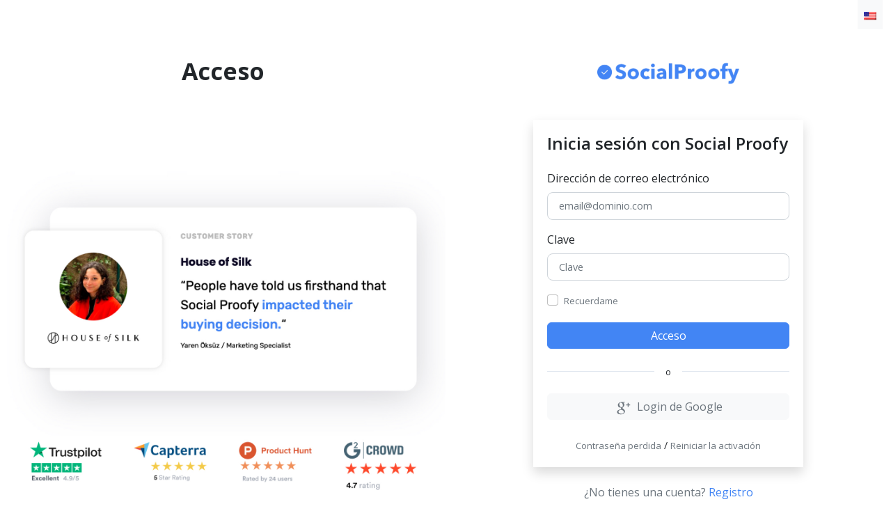

--- FILE ---
content_type: text/html; charset=UTF-8
request_url: https://app.socialproofy.io/login/es
body_size: 3770
content:
<!DOCTYPE html>
<html lang="es">
<head>
        <title>Login - Social Proofy - Convert up to 300% more visitors into leads, demos, and sales</title>
    <base href="https://app.socialproofy.io/">
    <meta http-equiv="content-type" content="text/html; charset=UTF-8"/>
    <meta name="viewport" content="width=device-width, initial-scale=1, shrink-to-fit=no"/>
    <meta http-equiv="content-language" content="es"/>

            <meta name="description" content="Social Proofy, helps website owners increase sales, engage visitors, collect leads, and more without coding. Boost your conversions with Social Proofy."/>
                <meta name="keywords" content="social proof, social proofy, social fomo, social proof and fomo"/>
    
                                        <meta property="og:type" content="website"/>
                <meta property="twitter:type" content="website"/>
                                                <meta property="og:url" content="https://app.socialproofy.io/"/>
                <meta property="twitter:url" content="https://app.socialproofy.io/"/>
                                                <meta property="og:title" content="Social Proofy - Convert up to 300% more visitors into leads, demos, and sales"/>
                <meta property="twitter:title" content="Social Proofy - Convert up to 300% more visitors into leads, demos, and sales"/>
                                                <meta property="og:description" content="Social Proofy, helps website owners increase sales, engage visitors, collect leads, and more without coding. Boost your conversions with Social Proofy."/>
                <meta property="twitter:description" content="Social Proofy, helps website owners increase sales, engage visitors, collect leads, and more without coding. Boost your conversions with Social Proofy."/>
                                                <meta property="og:image" content="https://app.socialproofy.io/uploads/opengraph/social-proofy-opengraph.png"/>
                <meta property="twitter:image" content="https://app.socialproofy.io/uploads/opengraph/social-proofy-opengraph.png"/>
                        
            <link href="https://app.socialproofy.io/uploads/favicon/0cffd6102445114292b361837aad7637.png" rel="shortcut icon"/>
    
    <link href="https://fonts.googleapis.com/css?family=Open+Sans:400,600,700&display=swap" rel="stylesheet">

    <link href="https://app.socialproofy.io/themes/s00p/assets/css/bootstrap-v5.min.css?v=5320000"
          id="css_theme_style" rel="stylesheet" media="screen,print">
            <link href="https://app.socialproofy.io/themes/s00p/assets/css/custom.css?v=5320000" rel="stylesheet"
              media="screen">
            <link href="https://app.socialproofy.io/themes/s00p/assets/css/animate.min.css?v=5320000" rel="stylesheet"
              media="screen">
            <link href="https://app.socialproofy.io/themes/s00p/assets/css/pixel.css?v=5320000" rel="stylesheet"
              media="screen">
    
    
            <!-- Facebook Pixel Code -->
<script>
  !function(f,b,e,v,n,t,s)
  {if(f.fbq)return;n=f.fbq=function(){n.callMethod?
  n.callMethod.apply(n,arguments):n.queue.push(arguments)};
  if(!f._fbq)f._fbq=n;n.push=n;n.loaded=!0;n.version='2.0';
  n.queue=[];t=b.createElement(e);t.async=!0;
  t.src=v;s=b.getElementsByTagName(e)[0];
  s.parentNode.insertBefore(t,s)}(window, document,'script',
  'https://connect.facebook.net/en_US/fbevents.js');
  fbq('init', '128197582817245');
  fbq('track', 'PageView');
</script>
<noscript><img height="1" width="1" style="display:none"
  src="https://www.facebook.com/tr?id=128197582817245&ev=PageView&noscript=1"
/></noscript>
<!-- End Facebook Pixel Code -->

<!-- Pixel Code for https://app.socialproofy.io/ -->
<script async src="https://app.socialproofy.io/pixel/pctehxom15y1b77gebqhm07jvs6fcue0"></script>
<!-- END Pixel Code -->

<meta name="viewport" content="width=1200, initial-scale=1, shrink-to-fit=no"/>

<!-- Hotjar Tracking Code for https://app.socialproofy.io -->
<script>
    (function(h,o,t,j,a,r){
        h.hj=h.hj||function(){(h.hj.q=h.hj.q||[]).push(arguments)};
        h._hjSettings={hjid:2851665,hjsv:6};
        a=o.getElementsByTagName('head')[0];
        r=o.createElement('script');r.async=1;
        r.src=t+h._hjSettings.hjid+j+h._hjSettings.hjsv;
        a.appendChild(r);
    })(window,document,'https://static.hotjar.com/c/hotjar-','.js?sv=');
</script>    
            <style>#theme_style_switch {
    display:none;
}

textarea:focus,
input[type="text"]:focus,
input[type="password"]:focus,
input[type="datetime"]:focus,
input[type="datetime-local"]:focus,
input[type="date"]:focus,
input[type="month"]:focus,
input[type="time"]:focus,
input[type="week"]:focus,
input[type="number"]:focus,
input[type="email"]:focus,
input[type="url"]:focus,
input[type="search"]:focus,
input[type="tel"]:focus,
input[type="color"]:focus,
.uneditable-input:focus {   
  border-color: rgba(66, 133, 244, 0.8);
  box-shadow: 0 1px 1px rgba(0, 0, 0, 0.075) inset, 0 0 8px rgba(66, 133, 244, 0.6);
  outline: 0 none;
}

.btn-primary {
    color: #fff;
    background-color: #4285F4;
    border-color: #4285F4;
    box-shadow: none;
}

.btn-primary:hover {
    color: #fff;
    background-color: #2F76EC !important;
    border-color: #2F76EC !important;
    box-shadow: none;
}

.btn-primary:disabled {
    color: #fff;
    background-color: #0042af;
    border-color: #0042af;
}

.btn-primary:focus {
    color: #fff;
    background-color: #2F3FEC !important;
    border-color: #2F3FEC !important;
    box-shadow: none;
}

a {
    color: #4285F4;
}

a:hover {
    color: #2F76EC;
}


.custom-control-input:checked~.custom-control-label::before {
    color: #fff;
    border-color: #4285F4;
    background-color: #4285F4;
}

.underline {
    background-image: linear-gradient(to right, #fff, #fff);
    background-repeat: no-repeat;
    background-position: 0 85%;
    background-size: 0% 0.55rem;
    animation-name: initiate_underline;
    animation-delay: 0.3s;
    animation-duration: 0.5s;
    animation-iteration-count: 1;
    animation-fill-mode: both;
}

.dropdown-item:focus {
    background-color: #4285F4;
   
}

.btn-primary:focus {
    background-color: #4285F4;
    border-color: #4285F4;
    box-shadow: none;
}

code {
    background: #f1f4f9;
    color: #4285F4;
}

.custom-radio-box input[type="radio"]:checked + div {
    border: 2px solid #4285F4;
}

.custom-radio-box input[type="radio"]:checked + div .custom-radio-box-main-icon {
    color: #4285F4;
}

.pricing-palden .pricing-deco {
    border-radius: 10px 10px 0 0;
    background: #4285F4;
    padding: 2em 0 9em;
    position: relative;
}

.pricing-palden .pricing-action {
    font-weight: bold;
    margin: auto 3em 2em 3em;
    padding: 1em 2em;
    color: #fff;
    border-radius: 30px;
    background: #4285F4;
    transition: background-color 0.3s;
}

.btn-primary:not(:disabled):not(.disabled):active:focus {
    box-shadow: box-shadow: 0 0 0 0.2rem #ffffff;
}</style>
    </head>

<body class="bg-white ">

<main class="full-height" data-theme-style="light-bootstrap-v5">
    <div class="row full-size">
                <div class="col-xl-6 d-none d-xl-block form-side-logo"
             style="background-image: url(https://app.socialproofy.io/uploads/login/677877f79a4c96a984a283626266841a.jpg); ">
            <div class="form-side-logo-text">
                <header><h2 class="form-side-logo-text-title font-weight-bold">Acceso <br>
                    </h2>
                </header>
                <p class="form-side-logo-text-description"></p>
            </div>
        </div>
        <div class="col-xl-6">
            <div class="float-end">
                <div class="dropdown" style="background-color: #f8f9fa">
                    <a class="btn  p-2 bg-transparent"
                       href="https://app.socialproofy.io/login/en">
                        <img src="https://app.socialproofy.io/uploads/flags/US.png" alt="English">
                    </a>
                    <ul class="dropdown-menu min-width-0 p-0 border-0 rounded-0" style="background-color: #f8f9fa">
                        <li>
                            <a class="btn  p-2  bg-transparent"
                               href="https://app.socialproofy.io/login/es">
                                <img src="https://app.socialproofy.io/uploads/flags/ES.png" alt="Español">
                            </a>
                        </li>
                    </ul>
                </div>
            </div>
            <div class="form-side-display">
                <div class="display-table">
                    
<div class="d-flex flex-column align-items-center">
    <div class="container mb-5">
        <div class="d-flex justify-content-center">
            <a href="https://app.socialproofy.io/">
                                    <img src="https://app.socialproofy.io/uploads/logo/3f6d21806de3f9bb7b6697215a83c902.png" class="img-fluid navbar-logo" alt="Logotipo del sitio web" />
                            </a>
        </div>
    </div>
    <div class="col-sm-12 col-sm-10 max-width-420 ps-3 pe-3">
        
        <div class="card border-0 flex-row">
            <div class="card-body shadow p-3">
                <div class="p-1">
                    <h4 class="card-title">Inicia sesión con Social Proofy</h4>

                    <form action="" method="post" class="mt-4" role="form">
                        <div class="mb-3">
                            <label class="form-label">Dirección de correo electrónico</label>
                            <input type="text" name="email" class="form-control-lg form-control" style="font-size: 0.9rem;" placeholder="email@dominio.com" value="" required="required" />
                        </div>

                        <div class="mb-3">
                            <label class="form-label">Clave</label>
                            <input type="password" name="password" class="form-control-lg form-control" style="font-size: 0.9rem;" placeholder="Clave"  required="required" />
                        </div>

                        
                        
                        <div class="form-check">
                            <input type="checkbox" class="form-check-input" name="rememberme" id="rememberme">
                            <label class="form-check-label" for="rememberme">
                                <small class="form-text text-muted fs-sm">Recuerdame</small>
                            </label>
                        </div>

                        <div class="mb-3 mt-3 d-grid gap-2">
                            <button type="submit" name="submit" class="btn btn-primary btn-block my-1">Acceso</button>
                        </div>

                        
                                                    <div class="d-flex align-items-center my-3 justify-content-center">
                                <div class="line bg-gray-300"></div>
                                <div class="mx-3"><small class="fs-sm">o</small></div>
                                <div class="line bg-gray-300"></div>
                            </div>

                            <div class="row">
                                <div class="col-sm mt-1 d-grid gap-2">
                                    <a href="https://accounts.google.com/o/oauth2/v2/auth?scope=https%3A%2F%2Fwww.googleapis.com%2Fauth%2Fuserinfo.profile+https%3A%2F%2Fwww.googleapis.com%2Fauth%2Fuserinfo.email&redirect_uri=https%3A%2F%2Fapp.socialproofy.io%2Flogin&response_type=code&client_id=619213587982-43c79oqen43am048kmm584h3tqkee3ki.apps.googleusercontent.com&access_type=online&include_granted_scopes=true&state=state_parameter_passthrough_value" class="btn btn-light btn-block text-secondary"><i class="fab fa-fw fa-google me-2 "></i> Login de Google</a>
                                </div>
                            </div>
                        
                        <div class="mt-4 text-center">
                            <small><a href="lost-password" class="text-muted text-decoration-none fs-sm">Contraseña perdida</a> / <a href="resend-activation" class="text-muted text-decoration-none fs-sm" role="button">Reiniciar la activación</a></small>
                        </div>
                    </form>
                </div>
            </div>
        </div>

                    <div class="text-center text-muted mt-4">
                ¿No tienes una cuenta? <a href="https://app.socialproofy.io/register" class="font-weight-bold  text-decoration-none">Registro</a></a>
            </div>
            </div>
</div>                </div>
            </div>
        </div>
    </div>
</main>



<input type="hidden" id="url" name="url" value="https://app.socialproofy.io/" />
<input type="hidden" name="global_token" value="ce00176b267c95259f2607d2685900eb" />
<input type="hidden" name="number_decimal_point" value="." />
<input type="hidden" name="number_thousands_separator" value="," />

<script>
    /* Some global variables */
    window.s00p = {};
    let global_token = document.querySelector('input[name="global_token"]').value;
    let url = document.querySelector('input[name="url"]').value;
    let decimal_point = document.querySelector('[name="number_decimal_point"]').value;
    let thousands_separator = document.querySelector('[name="number_thousands_separator"]').value;
</script>

    <script src="https://app.socialproofy.io/themes/s00p/assets/js/libraries/jquery.min.js?v=5320000"></script>
    <script src="https://app.socialproofy.io/themes/s00p/assets/js/libraries/sortable.min.js?v=5320000"></script>
    <script src="https://app.socialproofy.io/themes/s00p/assets/js/libraries/popper.min.js?v=5320000"></script>
    <script src="https://app.socialproofy.io/themes/s00p/assets/js/libraries/bootstrap-v5.min.js?v=5320000"></script>
    <script src="https://app.socialproofy.io/themes/s00p/assets/js/libraries/sweetalert.min.js?v=5320000"></script>
    <script src="https://app.socialproofy.io/themes/s00p/assets/js/main.js?v=5320000"></script>
    <script src="https://app.socialproofy.io/themes/s00p/assets/js/functions.js?v=5320000"></script>
    <script src="https://app.socialproofy.io/themes/s00p/assets/js/libraries/fontawesome.min.js?v=5320000"></script>
    <script src="https://app.socialproofy.io/themes/s00p/assets/js/libraries/fontawesome-solid.min.js?v=5320000"></script>
    <script src="https://app.socialproofy.io/themes/s00p/assets/js/libraries/fontawesome-brands.modified.js?v=5320000"></script>
    <script src="https://app.socialproofy.io/themes/s00p/assets/js/sp-font.js?v=5320000"></script>

<style>
    .dropdown:hover .dropdown-menu {
        display: block;
    }
</style>
</body>
</html>


--- FILE ---
content_type: text/css
request_url: https://app.socialproofy.io/themes/s00p/assets/css/custom.css?v=5320000
body_size: 15185
content:
body {
    background: var(--body-bg);
    font-family: "Open Sans", sans-serif;
}

.modal-header {
    padding: 1rem;
    border-bottom: 0;
}

.modal-subheader {
    padding: 0 1rem;
    border-bottom: 0;
    margin: 0;
}

.modal-content {
    padding: 1rem;
    border: none;
    box-shadow: none;
    -webkit-box-shadow: none;
}

/* Forms */
.input-group-text {
    font-size: 0.9rem;
}

/* Footer */
.footer {
    padding: 4rem 0;
    margin: 6rem 0 0 0;
    font-size: 0.95rem;
    background: black;
}

.footer {
    color: rgba(255, 255, 255, 0.65);
}

.footer a:not(.dropdown-item),
.footer a:hover:not(.dropdown-item) {
    color: rgba(255, 255, 255, 0.65);
}

/* Filters */
.filters-dropdown {
    width: 18rem;
    max-height: 30rem;
    overflow-y: auto;
}

/* Custom breadcrumbs */
.custom-breadcrumbs {
    list-style: none;
    padding: 0;
    display: flex;
    flex-wrap: wrap;
}

.custom-breadcrumbs>li {
    margin-right: 0.5rem;
}

.custom-breadcrumbs>li>a {
    color: var(--gray);
}

.custom-breadcrumbs>li>svg {
    color: var(--gray-400);
    margin-left: 0.5rem;
}

.custom-breadcrumbs>li.active {}

/* Helper classes */
.list-style-none {
    list-style: none;
    padding: 0;
}

.clickable {
    cursor: pointer;
}

.no-underline,
.no-underline:hover {
    text-decoration: none;
}

.icon-favicon {
    width: 1rem;
    height: 1rem;
}

/* Navbar custom menu */
.navbar .dropdown-item svg {
    color: var(--gray-700);
}

.navbar .dropdown-item:active svg {
    color: white;
}

.navbar-main {
    min-height: 0 !important;
    box-shadow: 0px 0px 20px #0000001a;
    z-index: 2;
}

.navbar-main .navbar-nav>li>a {
    padding: 1rem !important;
}

.navbar-logo {
    max-height: 2.5rem;
    height: 2.5rem;
}

.navbar-avatar {
    width: 24px;
    height: 24px;
    border-radius: 50%;
    line-height: 24px;
    font-size: 16px;
}

.navbar-custom-toggler {
    padding: 0.5rem 0.8rem;
    font-size: 1.25rem;
    line-height: 1;
    background-color: transparent;
    border-radius: 0.25rem;

    color: var(--gray-700);
    border-color: var(--gray-300);
}

.menu-campaign-avatar {
    width: 20px;
    height: 20px;
    margin-top: 2px;
}

.campaign-avatar {
    width: 30px;
    height: 30px;
    margin-top: 8px;
}

.campaign-big-avatar {
    width: 80px;
    height: 80px;
}

.chart-container {
    position: relative;
    margin: auto;
    min-height: 450px;
    height: 60vh;
    width: 100%;
}

/* Dropdown */
.dropdown-toggle-simple::after {
    display: none;
}

/* Nav pills custom */
.nav-custom .nav-link {
    transition: all 0.3s ease-in-out;
    color: var(--gray-600);
    border-bottom: 3px solid var(--gray-300);
}

.nav-custom .nav-link.active {
    color: var(--primary-900);
    border-color: var(--primary-900);
}

.nav-custom .nav-link:hover {
    color: var(--primary-900);
    border-color: var(--primary-900);
}

/* Index */
.index-cover-container {
    width: 100%;
    position: absolute;
    overflow: hidden;
    z-index: -1;
}

.index-cover {}

.index-container {
    width: 100%;
    padding: 0;
    background: unset;
}

.index-container::after {}

.index-container::before {}

@media (min-width: 576px) {
    .index-container {
        width: 100%;
        padding: 4rem 0 6rem 0;
        background: unset;
    }
}

@media (min-width: 992px) {
    .index-background-container {
        width: 100%;
        height: 100%;
        position: absolute;
        overflow: hidden;
        z-index: -2;
    }

    .index-background-image {
        position: absolute;
        border-radius: 2.5%;
        right: 0;
        transform: translate(20%, 0%) rotate(-20deg);
        height: 700px;
        width: 500px;
        background-color: #292cc4;
        background-image: url("data:image/svg+xml,%3Csvg xmlns='http://www.w3.org/2000/svg' viewBox='0 0 2000 1500'%3E%3Cdefs%3E%3CradialGradient id='a' gradientUnits='objectBoundingBox'%3E%3Cstop offset='0' stop-color='%238e46d4'/%3E%3Cstop offset='1' stop-color='%23292cc4'/%3E%3C/radialGradient%3E%3ClinearGradient id='b' gradientUnits='userSpaceOnUse' x1='0' y1='750' x2='1550' y2='750'%3E%3Cstop offset='0' stop-color='%235c39cc'/%3E%3Cstop offset='1' stop-color='%23292cc4'/%3E%3C/linearGradient%3E%3Cpath id='s' fill='url(%23b)' d='M1549.2 51.6c-5.4 99.1-20.2 197.6-44.2 293.6c-24.1 96-57.4 189.4-99.3 278.6c-41.9 89.2-92.4 174.1-150.3 253.3c-58 79.2-123.4 152.6-195.1 219c-71.7 66.4-149.6 125.8-232.2 177.2c-82.7 51.4-170.1 94.7-260.7 129.1c-90.6 34.4-184.4 60-279.5 76.3C192.6 1495 96.1 1502 0 1500c96.1-2.1 191.8-13.3 285.4-33.6c93.6-20.2 185-49.5 272.5-87.2c87.6-37.7 171.3-83.8 249.6-137.3c78.4-53.5 151.5-114.5 217.9-181.7c66.5-67.2 126.4-140.7 178.6-218.9c52.3-78.3 96.9-161.4 133-247.9c36.1-86.5 63.8-176.2 82.6-267.6c18.8-91.4 28.6-184.4 29.6-277.4c0.3-27.6 23.2-48.7 50.8-48.4s49.5 21.8 49.2 49.5c0 0.7 0 1.3-0.1 2L1549.2 51.6z'/%3E%3Cg id='g'%3E%3Cuse href='%23s' transform='scale(0.12) rotate(60)'/%3E%3Cuse href='%23s' transform='scale(0.2) rotate(10)'/%3E%3Cuse href='%23s' transform='scale(0.25) rotate(40)'/%3E%3Cuse href='%23s' transform='scale(0.3) rotate(-20)'/%3E%3Cuse href='%23s' transform='scale(0.4) rotate(-30)'/%3E%3Cuse href='%23s' transform='scale(0.5) rotate(20)'/%3E%3Cuse href='%23s' transform='scale(0.6) rotate(60)'/%3E%3Cuse href='%23s' transform='scale(0.7) rotate(10)'/%3E%3Cuse href='%23s' transform='scale(0.835) rotate(-40)'/%3E%3Cuse href='%23s' transform='scale(0.9) rotate(40)'/%3E%3Cuse href='%23s' transform='scale(1.05) rotate(25)'/%3E%3Cuse href='%23s' transform='scale(1.2) rotate(8)'/%3E%3Cuse href='%23s' transform='scale(1.333) rotate(-60)'/%3E%3Cuse href='%23s' transform='scale(1.45) rotate(-30)'/%3E%3Cuse href='%23s' transform='scale(1.6) rotate(10)'/%3E%3C/g%3E%3C/defs%3E%3Cg transform='translate(80 0)'%3E%3Cg %3E%3Ccircle fill='url(%23a)' r='3000'/%3E%3Cg opacity='0.5'%3E%3Ccircle fill='url(%23a)' r='2000'/%3E%3Ccircle fill='url(%23a)' r='1800'/%3E%3Ccircle fill='url(%23a)' r='1700'/%3E%3Ccircle fill='url(%23a)' r='1651'/%3E%3Ccircle fill='url(%23a)' r='1450'/%3E%3Ccircle fill='url(%23a)' r='1250'/%3E%3Ccircle fill='url(%23a)' r='1175'/%3E%3Ccircle fill='url(%23a)' r='900'/%3E%3Ccircle fill='url(%23a)' r='750'/%3E%3Ccircle fill='url(%23a)' r='500'/%3E%3Ccircle fill='url(%23a)' r='380'/%3E%3Ccircle fill='url(%23a)' r='250'/%3E%3C/g%3E%3Cg transform='rotate(-25.2 0 0)'%3E%3Cuse href='%23g' transform='rotate(10)'/%3E%3Cuse href='%23g' transform='rotate(120)'/%3E%3Cuse href='%23g' transform='rotate(240)'/%3E%3C/g%3E%3Ccircle fill-opacity='0' fill='url(%23a)' r='3000'/%3E%3C/g%3E%3C/g%3E%3C/svg%3E");
        background-attachment: fixed;
        background-size: cover;
    }

    .index-cover {
        transform: translate(55%, 5%) rotate(-10deg) scale(0.75);
    }
}

@media (min-width: 1200px) {
    .index-cover {
        transform: translate(42%, 5%) rotate(-10deg) scale(0.8);
    }

    .index-background-image {
        transform: translate(20%, 0%) rotate(-20deg);
        height: 700px;
        width: 700px;
    }

    .navbar-right-beamer-two-list {
        display: none;
    }
}

@media (min-width: 1400px) {
    .index-background-image {
        transform: translate(20%, 0%) rotate(-20deg);
        height: 725px;
        width: 800px;
    }
}

.index-header {
    font-size: 2.9rem;
    font-weight: bold;
}

.index-subheader {
    font-size: 1.1rem;
}

.index-button {
    padding: 0.8rem 1.5rem;
    font-size: 1.2rem;
    font-weight: bold;
    box-shadow: 0 0 0.8rem 0 rgba(136, 152, 170, 0.15) !important;
    transition: all 0.3s ease-in-out;
}

.index-icon-container {
    background: var(--primary-100);
    border-radius: 50%;
    width: 85px;
    height: 85px;
    color: var(--primary);
    font-size: 2.8rem;
    display: flex;
    align-items: center;
    justify-content: center;
    transition: all 0.3s ease-in-out;
}

.index-icon-container:hover {
    opacity: 0.85;
}

.index-register-container {
    background: var(--primary-900);
    padding: 5rem 0;
    color: var(--primary-200);
}

.index-register-container p {
    color: var(--gray-200);
}

/* Notification create */
@media (min-width: 992px) {
    .notification-create-preview-normal {
        position: fixed;
        right: 20px;
        bottom: 20px;
        z-index: 100;
    }

    .notification-create-preview-bar {
        position: fixed;
        bottom: 0;
        z-index: 100;
        width: calc(100% - 260px);
    }
}

/* Login page */
.card-image {
    display: none;
}

@media (min-width: 768px) {
    .card-image {
        display: flex;
        flex-direction: column;
        justify-content: center;
        min-width: 500px;
        max-width: 500px;
        background-attachment: fixed;
        background-size: cover;
        border-top-right-radius: 0.25rem;
        border-bottom-right-radius: 0.25rem;
    }

    .card-image-login {
        background-color: #292cc4;
        background-image: url("data:image/svg+xml,%3Csvg xmlns='http://www.w3.org/2000/svg' viewBox='0 0 2000 1500'%3E%3Cdefs%3E%3CradialGradient id='a' gradientUnits='objectBoundingBox'%3E%3Cstop offset='0' stop-color='%238e46d4'/%3E%3Cstop offset='1' stop-color='%23292cc4'/%3E%3C/radialGradient%3E%3ClinearGradient id='b' gradientUnits='userSpaceOnUse' x1='0' y1='750' x2='1550' y2='750'%3E%3Cstop offset='0' stop-color='%235c39cc'/%3E%3Cstop offset='1' stop-color='%23292cc4'/%3E%3C/linearGradient%3E%3Cpath id='s' fill='url(%23b)' d='M1549.2 51.6c-5.4 99.1-20.2 197.6-44.2 293.6c-24.1 96-57.4 189.4-99.3 278.6c-41.9 89.2-92.4 174.1-150.3 253.3c-58 79.2-123.4 152.6-195.1 219c-71.7 66.4-149.6 125.8-232.2 177.2c-82.7 51.4-170.1 94.7-260.7 129.1c-90.6 34.4-184.4 60-279.5 76.3C192.6 1495 96.1 1502 0 1500c96.1-2.1 191.8-13.3 285.4-33.6c93.6-20.2 185-49.5 272.5-87.2c87.6-37.7 171.3-83.8 249.6-137.3c78.4-53.5 151.5-114.5 217.9-181.7c66.5-67.2 126.4-140.7 178.6-218.9c52.3-78.3 96.9-161.4 133-247.9c36.1-86.5 63.8-176.2 82.6-267.6c18.8-91.4 28.6-184.4 29.6-277.4c0.3-27.6 23.2-48.7 50.8-48.4s49.5 21.8 49.2 49.5c0 0.7 0 1.3-0.1 2L1549.2 51.6z'/%3E%3Cg id='g'%3E%3Cuse href='%23s' transform='scale(0.12) rotate(60)'/%3E%3Cuse href='%23s' transform='scale(0.2) rotate(10)'/%3E%3Cuse href='%23s' transform='scale(0.25) rotate(40)'/%3E%3Cuse href='%23s' transform='scale(0.3) rotate(-20)'/%3E%3Cuse href='%23s' transform='scale(0.4) rotate(-30)'/%3E%3Cuse href='%23s' transform='scale(0.5) rotate(20)'/%3E%3Cuse href='%23s' transform='scale(0.6) rotate(60)'/%3E%3Cuse href='%23s' transform='scale(0.7) rotate(10)'/%3E%3Cuse href='%23s' transform='scale(0.835) rotate(-40)'/%3E%3Cuse href='%23s' transform='scale(0.9) rotate(40)'/%3E%3Cuse href='%23s' transform='scale(1.05) rotate(25)'/%3E%3Cuse href='%23s' transform='scale(1.2) rotate(8)'/%3E%3Cuse href='%23s' transform='scale(1.333) rotate(-60)'/%3E%3Cuse href='%23s' transform='scale(1.45) rotate(-30)'/%3E%3Cuse href='%23s' transform='scale(1.6) rotate(10)'/%3E%3C/g%3E%3C/defs%3E%3Cg transform='translate(80 0)'%3E%3Cg %3E%3Ccircle fill='url(%23a)' r='3000'/%3E%3Cg opacity='0.5'%3E%3Ccircle fill='url(%23a)' r='2000'/%3E%3Ccircle fill='url(%23a)' r='1800'/%3E%3Ccircle fill='url(%23a)' r='1700'/%3E%3Ccircle fill='url(%23a)' r='1651'/%3E%3Ccircle fill='url(%23a)' r='1450'/%3E%3Ccircle fill='url(%23a)' r='1250'/%3E%3Ccircle fill='url(%23a)' r='1175'/%3E%3Ccircle fill='url(%23a)' r='900'/%3E%3Ccircle fill='url(%23a)' r='750'/%3E%3Ccircle fill='url(%23a)' r='500'/%3E%3Ccircle fill='url(%23a)' r='380'/%3E%3Ccircle fill='url(%23a)' r='250'/%3E%3C/g%3E%3Cg transform='rotate(-25.2 0 0)'%3E%3Cuse href='%23g' transform='rotate(10)'/%3E%3Cuse href='%23g' transform='rotate(120)'/%3E%3Cuse href='%23g' transform='rotate(240)'/%3E%3C/g%3E%3Ccircle fill-opacity='0' fill='url(%23a)' r='3000'/%3E%3C/g%3E%3C/g%3E%3C/svg%3E");
    }

    .card-image-register {
        background-color: #0045c4;
        background-image: url("data:image/svg+xml,%3Csvg xmlns='http://www.w3.org/2000/svg' viewBox='0 0 2000 1500'%3E%3Cdefs%3E%3CradialGradient id='a' gradientUnits='objectBoundingBox'%3E%3Cstop offset='0' stop-color='%2329e1ff'/%3E%3Cstop offset='1' stop-color='%230045c4'/%3E%3C/radialGradient%3E%3ClinearGradient id='b' gradientUnits='userSpaceOnUse' x1='0' y1='750' x2='1550' y2='750'%3E%3Cstop offset='0' stop-color='%231593e2'/%3E%3Cstop offset='1' stop-color='%230045c4'/%3E%3C/linearGradient%3E%3Cpath id='s' fill='url(%23b)' d='M1549.2 51.6c-5.4 99.1-20.2 197.6-44.2 293.6c-24.1 96-57.4 189.4-99.3 278.6c-41.9 89.2-92.4 174.1-150.3 253.3c-58 79.2-123.4 152.6-195.1 219c-71.7 66.4-149.6 125.8-232.2 177.2c-82.7 51.4-170.1 94.7-260.7 129.1c-90.6 34.4-184.4 60-279.5 76.3C192.6 1495 96.1 1502 0 1500c96.1-2.1 191.8-13.3 285.4-33.6c93.6-20.2 185-49.5 272.5-87.2c87.6-37.7 171.3-83.8 249.6-137.3c78.4-53.5 151.5-114.5 217.9-181.7c66.5-67.2 126.4-140.7 178.6-218.9c52.3-78.3 96.9-161.4 133-247.9c36.1-86.5 63.8-176.2 82.6-267.6c18.8-91.4 28.6-184.4 29.6-277.4c0.3-27.6 23.2-48.7 50.8-48.4s49.5 21.8 49.2 49.5c0 0.7 0 1.3-0.1 2L1549.2 51.6z'/%3E%3Cg id='g'%3E%3Cuse href='%23s' transform='scale(0.12) rotate(60)'/%3E%3Cuse href='%23s' transform='scale(0.2) rotate(10)'/%3E%3Cuse href='%23s' transform='scale(0.25) rotate(40)'/%3E%3Cuse href='%23s' transform='scale(0.3) rotate(-20)'/%3E%3Cuse href='%23s' transform='scale(0.4) rotate(-30)'/%3E%3Cuse href='%23s' transform='scale(0.5) rotate(20)'/%3E%3Cuse href='%23s' transform='scale(0.6) rotate(60)'/%3E%3Cuse href='%23s' transform='scale(0.7) rotate(10)'/%3E%3Cuse href='%23s' transform='scale(0.835) rotate(-40)'/%3E%3Cuse href='%23s' transform='scale(0.9) rotate(40)'/%3E%3Cuse href='%23s' transform='scale(1.05) rotate(25)'/%3E%3Cuse href='%23s' transform='scale(1.2) rotate(8)'/%3E%3Cuse href='%23s' transform='scale(1.333) rotate(-60)'/%3E%3Cuse href='%23s' transform='scale(1.45) rotate(-30)'/%3E%3Cuse href='%23s' transform='scale(1.6) rotate(10)'/%3E%3C/g%3E%3C/defs%3E%3Cg %3E%3Cg transform=''%3E%3Ccircle fill='url(%23a)' r='3000'/%3E%3Cg opacity='0.5'%3E%3Ccircle fill='url(%23a)' r='2000'/%3E%3Ccircle fill='url(%23a)' r='1800'/%3E%3Ccircle fill='url(%23a)' r='1700'/%3E%3Ccircle fill='url(%23a)' r='1651'/%3E%3Ccircle fill='url(%23a)' r='1450'/%3E%3Ccircle fill='url(%23a)' r='1250'/%3E%3Ccircle fill='url(%23a)' r='1175'/%3E%3Ccircle fill='url(%23a)' r='900'/%3E%3Ccircle fill='url(%23a)' r='750'/%3E%3Ccircle fill='url(%23a)' r='500'/%3E%3Ccircle fill='url(%23a)' r='380'/%3E%3Ccircle fill='url(%23a)' r='250'/%3E%3C/g%3E%3Cg transform='rotate(-50.4 0 0)'%3E%3Cuse href='%23g' transform='rotate(10)'/%3E%3Cuse href='%23g' transform='rotate(120)'/%3E%3Cuse href='%23g' transform='rotate(240)'/%3E%3C/g%3E%3Ccircle fill-opacity='0' fill='url(%23a)' r='3000'/%3E%3C/g%3E%3C/g%3E%3C/svg%3E");
    }
}

/* Header container */
.header {
    background: var(--white);
    padding: 4rem 0;
    margin-bottom: 1rem;
}

[data-theme-style="dark"] .header {
    background: var(--gray-100);
}

.user-avatar {
    border-radius: 50%;
    max-width: 80px;
    max-height: 80px;
}

/* Others */
.trigger-type-select {
    max-width: 150px !important;
}

.container-disabled {
    pointer-events: none;
    opacity: 0.5;
}

.container-disabled-simple {
    pointer-events: none;
}

/* custom shadow cards */
.card-shadow {
    /*box-shadow: 0px 0px 20px #00000010;*/
    box-shadow: 0 0 0.8rem 0 rgba(136, 152, 170, 0.15) !important;
    border: 1px solid rgba(0, 0, 0, 0.05);
}

/* Other animations */
@keyframes slowbounce {
    from {
        -webkit-transform: translateY(0px);
        transform: translateY(0px);
    }

    to {
        -webkit-transform: translateY(-30px);
        transform: translateY(-30px);
    }
}

@keyframes initiate_underline {
    from {
        background-size: 0% 0.55rem;
    }

    to {
        background-size: 100% 0.55rem;
    }
}

/* Animate dropdown menu */
.dropdown .dropdown-menu {
    animation-name: opacityIn;
    animation-duration: 0.3s;
}

@keyframes opacityIn {
    from {
        opacity: 0.3;
    }

    to {
        opacity: 1;
    }
}

/* Tables */
.table-custom-container {
    box-shadow: 0 0.125rem 0.25rem rgba(0, 0, 0, 0.075) !important;
    border-radius: 0.25rem;
}

.table-custom {
    margin-bottom: 0;
}

.table-custom thead th {
    border-top: 0;
    border-bottom: 0;
    background: var(--gray-200);
    color: var(--gray-700);
}

[data-theme-style="dark"] .table-custom thead th {
    background: var(--white);
    color: var(--gray-800);
}

.table-custom th {
    padding: 1.25rem 1rem;
}

.table-custom td {
    padding: 1.75rem 0.6rem;
    background: var(--white);
    vertical-align: middle;
}

.table-custom tbody tr td {
    transition: all 0.3s ease-in-out;
}

[data-theme-style="dark"] .table-custom tbody tr td {
    border-color: var(--gray-100);
}

.table-custom tbody tr:hover td {
    background: var(--gray-100);
}

/* Custom PRE container */
.pre-custom {
    background: var(--gray-300);
    padding: 2rem;
    font-size: 0.75rem;
}

/* Helpers */
.zoomer {
    transition: transform 0.3s ease-in-out;
}

.zoomer:hover {
    transform: scale(1.02);
}

/* Headers */
.h1,
.h2,
.h3,
.h4,
.h5,
.h6,
h1,
h2,
h3,
h4,
h5,
h6 {
    font-weight: 600;
}

.underline {
    background-image: linear-gradient(to right,
            var(--primary-200),
            var(--primary-200));
    background-repeat: no-repeat;
    background-position: 0 85%;
    background-size: 0% 0.55rem;

    animation-name: initiate_underline;
    animation-delay: 0.3s;
    animation-duration: 0.5s;
    animation-iteration-count: 1;
    animation-fill-mode: both;
}

/* Pricing */
.pricing {
    display: flex;
    flex-wrap: wrap;
    justify-content: center;
    width: 100%;
    margin: 0 0 3em 0;
}

.pricing-item {
    position: relative;
    display: flex;
    flex-direction: column;
    align-items: stretch;
    text-align: center;
    flex: 0 1 315px;
}

.pricing-action,
.pricing-action-disabled {
    color: inherit;
    border: none;
    background: none;
}

.pricing-action:focus,
.pricing-action-disabled:focus {
    outline: none;
}

.pricing-feature-list {
    text-align: left;
}

.pricing-palden .pricing-item {
    cursor: default;
    color: #7b7f84;
    background: #fff;
    border-radius: 0.25rem;
    margin: 2rem 1rem;
}

.pricing-palden .pricing-deco {
    border-radius: 10px 10px 0 0;
    background: var(--primary);
    padding: 2em 0 9em;
    position: relative;
}

.pricing-palden .pricing-deco-img {
    position: absolute;
    bottom: 0;
    left: 0;
    width: 100%;
    height: 160px;
}

.pricing-palden .pricing-title {
    font-size: 0.75em;
    margin-bottom: 3em;
    text-transform: uppercase;
    letter-spacing: 5px;
    color: #fff;
}

.pricing-palden .deco-layer {
    transition: transform 0.5s;
}

.pricing-palden .pricing-item:hover .deco-layer--1 {
    transform: translate3d(15px, 0, 0);
}

.pricing-palden .pricing-item:hover .deco-layer--2 {
    transform: translate3d(-15px, 0, 0);
}

.pricing-palden .icon {
    font-size: 2.5em;
}

.pricing-palden .pricing-price {
    font-size: 5em;
    font-weight: bold;
    padding: 0;
    color: #fff;
    margin: 0 0 0.25em 0;
    line-height: 0.75;
}

.pricing-palden .pricing-currency {
    font-size: 0.15em;
    vertical-align: top;
}

.pricing-palden .pricing-period {
    font-size: 0.15em;
    padding: 0 0 0 0.5em;
    font-style: italic;
}

.pricing-palden .pricing-sub {
    font-size: 0.9rem;
    margin: 2rem 0;
    color: #fff;
}

.pricing-palden .pricing__sentence {
    font-weight: bold;
    margin: 0 0 1em 0;
    padding: 0 0 0.5em;
}

.pricing-palden .pricing-feature-list {
    margin: 0;
    padding: 0.25em 0 2.5em;
    list-style: none;
    text-align: left;
}

.pricing-palden .pricing-feature {
    padding: 1em 0;
}

.pricing-palden .pricing-action {
    font-weight: bold;
    margin: auto 2.5rem 1.5rem 2.5rem;
    padding: 1em 2em;
    color: #fff;
    border-radius: 30px;
    background: var(--primary);
    transition: background-color 0.3s;
}

.pricing-palden .pricing-action:hover,
.pricing-palden .pricing-action:focus {
    background-color: #100a13;
    text-decoration: none;
}

.pricing-palden .pricing-action-disabled {
    font-weight: bold;
    margin: auto 3em 2em 3em;
    padding: 1em 2em;
    color: #fff;
    border-radius: 30px;
    background: #6c757d;
    transition: background-color 0.3s;
}

.pricing-palden .pricing-action-disabled:hover,
.pricing-palden .pricing-action-disabled:focus {
    background-color: #100a13;
}

.pricing-palden .pricing-item--featured .pricing-deco {
    padding: 5em 0 8.885em 0;
}

/* Custom Radio Boxes */
.custom-radio-box {
    cursor: pointer;
}

.custom-radio-box .custom-radio-box-main-text {
    font-size: 2.25rem;
}

.custom-radio-box .custom-radio-box-main-icon {
    font-size: 2.5rem;
}

.custom-radio-box input[type="radio"]+div {
    border: 2px solid var(--gray-200);
    /* transition: all .3s ease-in-out; */
}

.custom-radio-box input[type="radio"]:checked+div {
    border: 2px solid var(--primary);
}

.custom-radio-box input[type="radio"]:checked+div .custom-radio-box-main-icon {
    color: var(--primary);
}

.notification-card-preview-content .custom-radio-box {
    height: 100%;
    width: 100%;
}

.notification-card-preview-content .custom-radio-box input[type="radio"]:checked+div {
    border: none !important;
}

/* Round circles */
.round-circle-md {
    width: 2.5rem;
    height: 2.5rem;
    display: flex;
    justify-content: center;
    align-items: center;
    border-radius: 50%;
}

.round-circle-lg {
    width: 4.5rem;
    height: 4.5rem;
    display: flex;
    justify-content: center;
    align-items: center;
    border-radius: 50%;
}

/* Badge colors */
.badge-primary {
    color: hsl(211, 100%, 35%);
    background-color: hsl(211, 100%, 85%);
}

[data-theme-style="dark"] .badge-primary {
    background-color: hsl(211, 100%, 35%);
    color: hsl(211, 100%, 85%);
}

.badge-secondary {
    color: hsl(208, 7%, 35%);
    background-color: hsl(208, 7%, 85%);
}

[data-theme-style="dark"] .badge-secondary {
    background-color: hsl(208, 7%, 35%);
    color: hsl(208, 7%, 85%);
}

.badge-success {
    color: hsla(134, 50%, 30%, 1);
    background-color: hsla(134, 50%, 85%, 1);
}

[data-theme-style="dark"] .badge-success {
    background-color: hsla(134, 50%, 30%, 1);
    color: hsla(134, 50%, 85%, 1);
}

.badge-danger {
    color: hsla(354, 70%, 35%, 1);
    background-color: hsla(354, 70%, 85%, 1);
}

[data-theme-style="dark"] .badge-danger {
    background-color: hsla(354, 70%, 35%, 1);
    color: hsla(354, 70%, 85%, 1);
}

.badge-warning {
    background-color: hsla(45, 100%, 85%, 1);
    color: hsla(40, 80%, 30%, 1);
}

[data-theme-style="dark"] .badge-warning {
    background-color: hsla(50, 20%, 20%, 1);
    color: hsla(45, 100%, 85%, 1);
}

.badge-info {
    color: hsla(188, 60%, 30%, 1);
    background-color: hsla(188, 78%, 85%, 1);
}

[data-theme-style="dark"] .badge-info {
    background-color: hsla(188, 60%, 30%, 1);
    color: hsla(188, 78%, 85%, 1);
}

.badge-light {
    color: hsla(210, 15%, 35%, 1);
    background-color: hsl(210, 17%, 95%);
}

[data-theme-style="dark"] .badge-light {
    background-color: hsla(210, 15%, 35%, 1);
    color: hsl(210, 17%, 95%);
}

.badge-dark {
    color: hsla(210, 10%, 90%, 1);
    background-color: hsla(210, 10%, 20%, 1);
}

[data-theme-style="dark"] .badge-dark {
    background-color: hsla(210, 10%, 90%, 1);
    color: hsla(210, 10%, 20%, 1);
}

/* Invoice css */
.invoice-table th {
    border-top: 0 !important;
}

@media print {
    .invoice-logo {
        filter: grayscale(100%);
    }
}

.border-10 {
    border-radius: 10px !important;
}

.impHide {
    display: none !important;
}

.impShow {
    display: block !important;
}

.my-anime {
    display: inline-block;
    margin: 0 0.5rem;

    animation: flash 2.5s infinite;
}

.my-anime-check {
    display: inline-block;
    animation: heartBeat 2s infinite;
}

.notification-review-source:hover {
    background-color: dodgerblue;
}

.notification-cancel-review-source {
    margin: 50px 0px 20px !important;
    padding: 10px !important;
    font-size: 20px;
}

.btn-info {
    box-shadow: 0px 0px 8px 1px #008eff9c;
}

.admin-sidebar .d-inline {
    font-family: -apple-system, BlinkMacSystemFont, "Segoe UI", Roboto,
        "Helvetica Neue", Arial, "Noto Sans", sans-serif, "Apple Color Emoji",
        "Segoe UI Emoji", "Segoe UI Symbol", "Noto Color Emoji";
}

.min-vh-50 {
    min-height: 50vh !important;
}

.custom-menu {
    border-radius: 0.375rem;
}

.custom-menu:hover {
    background-color: #edf2f6;
}

.custom-menu:focus {
    background-color: whitesmoke !important;
    color: black;
}

.rounded-pill {
    border-radius: 0.25rem !important;
}

.expiration-upgrade-now {
    position: absolute;
    top: 10px;
    right: 12px;
}

.text-end {
    text-align: end !important;
}

.border-none {
    border: none !important;
}

.custom-tooltip-inner {
    padding: 16px !important;
    font-size: 16px !important;
    background-color: white !important;
    color: #718096 !important;
    border: 1px solid #ddd;
}

.custom-arrow:before {
    border-top-color: gray !important;
}

.custom-search {
    background-image: url("../images/search.png");
    background-position: 15px 12px;
    background-repeat: no-repeat;
    width: 100%;
    font-size: 16px;
    padding: 12px 20px 12px 40px;
    border: 1px solid #ddd;
    margin-bottom: 12px;
}

.full-size {
    height: 100% !important;
    width: 100% !important;
    margin: 0 !important;
}

.full-height {
    height: 100vh !important;
}

.iframe-size {
    height: 80vh !important;
    width: 100% !important;
    border: none;
}

.display-table {
    display: table-cell;
    vertical-align: middle;
}

.form-side-display {
    display: table;
    background-color: #fff;
    height: 100% !important;
    width: 100% !important;
    padding: 0;
}

.form-side-logo {
    background-position: bottom center;
    background-repeat: no-repeat;
    background-size: 100%;
    display: table-cell;
    overflow: hidden;
    position: relative;
    vertical-align: top;
    padding-top: 3rem;
    max-height: 100vh;
}


@media (max-width: 1200px) {
    .navbar-right-content .navbar-right-affiliate,
    .navbar-right-content .navbar-right-beamer,
    .navbar-right-content .navbar-right-white-label {
        display: none;
    }
}

.form-side-logo-text {
    margin: 1rem auto;
    max-width: 600px;
    text-align: center;
    padding: 1rem 2rem;
    position: relative;
    z-index: 100;
}

.form-side-logo-text-title {
    color: currentColor;
    font-size: 34px;
    line-height: 1.3;
    font-weight: 700;
}

.form-side-logo-text-description {
    color: currentColor;
    font-size: 20px;
    margin: 1.5rem auto;
    opacity: 0.75;
}

.max-width-420 {
    max-width: 420px !important;
}

.max-width-550 {
    max-width: 550px !important;
}

.border-gray-custom {
    border: 1px solid rgba(55, 63, 67, 0.125);
    border-radius: 0.25rem;
}

.copy-clipboard {
    position: absolute;
    top: 10px;
    right: 15px;
}

.pixel-key-html {
    position: relative;
    cursor: pointer;
    word-break: break-all;
}

.custom-pixel-check {
    margin-right: 1rem;
    justify-content: center;
    text-align: center;
    align-items: center;
    padding-top: 2.25rem;
    padding-bottom: 2.25rem;
}

.start-notification {
    padding: 50px;
    border-radius: 4px;
}

@media (max-width: 576px) {
    .start-notification {
        padding: 10px !important;
        text-align: center;
    }
}

.text-primary {
    color: #4285f4 !important;
}

.min-width-400 {
    min-width: 400px !important;
}

.min-width-300 {
    min-width: 300px !important;
}

.min-width-200 {
    min-width: 200px !important;
}

.border-cust {
    border-radius: 0.25rem !important;
}

.cursor-grab {
    cursor: grab !important;
}

.cursor-grab:active {
    cursor: grabbing !important;
}

.blue-background {
    background-color: #a2b9ff !important;
}

.page-link {
    position: relative;
    display: block;
    padding: 0.5rem 0.75rem;
    margin-left: -1px;
    line-height: 1.25;
    color: #4285f4;
    background-color: #fff;
    border: 1px solid #e1e7ef;
}

.page-item.active .page-link {
    z-index: 3;
    color: #fff;
    background-color: #4285f4 !important;
    border-color: #4285f4 !important;
}

.flex-1 {
    -webkit-box-flex: 1;
    -webkit-flex: 1;
    -ms-flex: 1;
    flex: 1;
}

.custom-container {
    border-radius: 5px;
    border: 1px solid #dee2e6;
    box-shadow: rgb(0 0 0/10%) 0 5px 15px -5px;
}

.progress-bar-text {
    position: absolute;
    top: 2px;
    font-size: 1rem;
    right: 50%;
}

.box-content {
    border: 1px solid #dee2e69e;
}

.box-content .box-panel {
    position: relative;
    background-color: #fff;
}

.box-content .box-panel .box-title {
    color: #6b6d70;
    padding: 15px;
    font-size: 1.1rem;
    font-weight: 700;
    border-bottom: 1px solid #ebedf0;
    background-color: #ebedf030;
}

.box-content .box-panel .box-section {
    padding: 15px 20px;
    border-bottom: 1px dotted #e9eced;
    font-size: 15px;
    color: rgb(136, 136, 136);
    position: relative;
}

.box-content .box-panel .box-section.row {
    margin: 0;
    padding-left: 0;
    padding-right: 0;
    line-height: 2.2rem;
}

.titan-plan {
    padding: 50px 0;
    border: 1px solid #e7e7e7;
    border-radius: 4px;
}

.titan-plan .plan-container {
    width: 100%;
    text-align: center;
}

.plan-container .plan-title .name {
    font-size: 25px;
    color: #3c4858;
    line-height: normal;
    margin-bottom: 10px;
    font-weight: 900;
}

.plan-container .plan-title .description {
    color: #3c48578c;
    font-size: 13px;
    line-height: 16px;
    font-weight: 300;
    position: relative;
}

.submit-button-4 {
    font-weight: 700;
    outline: 0;
    cursor: pointer;
    font-size: 1.3rem;
    border-radius: 4px;
    text-align: center;
    padding: 10px 30px;
}

.w-button {
    display: inline-block;
    background-color: #3898ec;
    color: #fff;
    border: 0;
    line-height: inherit;
    text-decoration: none;
    outline: 0;
}

.card-default {
    background-color: rgb(255, 255, 255) !important;
}

.card-title-plan {
    font-weight: 600;
    margin-bottom: 0;
    font-size: 1.25rem;
    color: rgb(74, 85, 104);
}

.text-size-34 {
    font-size: 34px !important;
}

.text-size-30 {
    font-size: 30px !important;
}

.text-size-18 {
    font-size: 18px !important;
}

.text-size-14 {
    font-size: 14px !important;
}

.text-size-15 {
    font-size: 15px !important;
}

.btn-primary {
    color: #fff;
    background-color: #4285f4;
    border-color: #4285f4;
    box-shadow: none;
}

.btn-primary:hover {
    color: #fff;
    background-color: #2f76ec !important;
    border-color: #2f76ec !important;
    box-shadow: none;
}

.btn-primary:disabled {
    color: #fff;
    background-color: #0042af;
    border-color: #0042af;
}

.btn-primary:focus,
.btn-primary.active {
    color: #fff;
    background-color: #2f3fec !important;
    border-color: #2f3fec !important;
    box-shadow: none;
}

.btn-outline-primary {
    min-width: 120px;
    color: #4285f4 !important;
    border-color: #4285f4 !important;
}

.btn-outline-primary:hover {
    color: white !important;
    transition: all 0.3s ease-in-out;
    background-color: #4285f4 !important;
}

.btn-outline-primary:focus {
    background-color: #4285f4 !important;
    border-color: #4285f4 !important;
    color: white !important;
    box-shadow: none !important;
}

.card-header {
    padding: 1.25rem !important;
}

.pl-4,
.px-4 {
    padding-left: 1rem !important;
}

.pr-4,
.px-4 {
    padding-right: 1rem !important;
}

.font-weight-600 {
    font-weight: 600 !important;
}

.card-save-title {
    color: #e23283;
    font-size: 1rem;
    margin-top: 5px;
}

.card-type-img {
    position: relative;
}

.card-type-img img {
    position: absolute;
    left: 12px;
    top: 2px;
    height: 30px;
}

.dropdown-item.active,
.dropdown-item:active {
    background-color: #4285f4 !important;
}

.btn-primary.dropdown-toggle {
    background-color: #4285f4 !important;
}

.dropdown-menu .selected {
    background-color: #4285f4 !important;
    color: white !important;
}

.btn-light.dropdown-toggle {
    background-color: white !important;
}

.selectpicker-dropdown-item-image {
    width: 20px;
    margin-right: 5px;
    margin-left: 5px;
}

.display-flex {
    display: flex !important;
}

::-webkit-scrollbar {
    width: 8px;
}

/* Track */
::-webkit-scrollbar-track {
    background: transparent;
}

/* Handle */
::-webkit-scrollbar-thumb {
    background: #888;
    border-radius: 100px;
}

/* Handle on hover */
::-webkit-scrollbar-thumb:hover {
    background: #4285f4;
}

.alert-notification {
    color: #555;
    background-color: #fff8ef;
    border-color: #f9dcb7;
}

.text-orange {
    color: #faa305;
}

.btn-orange {
    color: #fff;
    background-color: #faa305;
    border-color: #faa305;
}

.btn-orange:hover {
    color: #fff;
    background-color: #ea9a05;
    border-color: #ea9a05;
}

.size-20 {
    height: 20px !important;
    width: 20px !important;
}

.size-30 {
    height: 30px !important;
    width: 30px !important;
}

.btn-light.disabled,
.btn-light:disabled {
    color: #000000 !important;
    opacity: 1 !important;
}

.btn-primary-connect {
    width: 120px !important;
    height: 50px !important;
}

.preview-custom {
    position: fixed;
    bottom: 5px;
    left: 10px;
    z-index: 99;
}

@media (min-width: 992px) {
    .preview-custom {
        left: 255px;
    }
}

.preview-toggler-custom,
.preview-toggler-custom:hover {
    color: limegreen;
    padding: 8px 0;
}

.preview-toggler-custom:focus {
    box-shadow: none !important;
}

.fa-customer-feedback .fa-secondary {
    opacity: 1 !important;
}

.fa-customer-feedback .fa-primary {
    color: white !important;
    opacity: 1 !important;
}

.input-type-select {
    max-width: 150px !important;
}

.input-button-container {
    background: #fff;
    padding: 10px 10px 0;
    border-radius: 3px;
    border: 1px solid #e1e7ef !important;
}

.min-width-0 {
    min-width: 0 !important;
}

/* Notification create css */

/* @import url('https://fonts.googleapis.com/css2?family=Inter:wght@400;500;600;900&display=swap'); */

.main-container {
    display: flex;
}

.right-bar {
    width: 240px;
    min-width: 240px;
    position: relative;
    background-color: #fff;
    box-shadow: 0 1px 2px 0 rgba(20, 50, 80, 0.12);
    overflow: inherit;
    transition: 0.3s all;
}

.right-bar::-webkit-scrollbar {
    display: none;
}

.side-logo {
    height: 69px;
    width: 100%;
    padding: 20px;
    border-bottom: 1px solid #eff3f6;
    border-right: 1px solid #eff3f6;
    cursor: pointer;
}

.side-logo .logo-content {
    width: 100%;
    position: relative;
}

.logo-content img {
    height: inherit;
    width: inherit;
}

.sidebar-content {
    padding: 14px 8px;
}

.sidebar-plan {
    height: 25px;
    width: 240px;
    padding: 0 5px;
    flex-direction: column;
    justify-content: center;
}

.sidebar-plan-text {
    width: 26px;
    font-size: 11px;
    color: #173e67;
    display: inline-block;
}

.side-badge {
    color: #0070ff;
    font-size: 13px;
    height: 100%;
    border-radius: 4px;
    background-color: #f5f8fa;
    padding: 0 10px;
    box-sizing: border-box;
    display: inline-flex;
    flex-direction: column;
    align-items: center;
    justify-content: center;
}

.side-badge-right {
    color: #0070ff;
    font-size: 14px;
    height: 28px;
    border-radius: 4px;
    background-color: #f5f8fa;
    padding: 0 10px;
    box-sizing: border-box;
    display: inline-flex;
    flex-direction: column;
    align-items: center;
    justify-content: center;
}

.sidebar-plan-time {
    height: 30px;
    width: 100%;
    padding: 0 5px;
    display: flex;
    flex-direction: column;
    justify-content: center;
}

.sidebar-next-reset {
    color: #173e67;
    font-size: 11px;
    letter-spacing: 0.2px;
}

.sidebar-next-reset span {
    color: #173e67;
    font-weight: 600;
}

.button-upgrade-content {
    /* height: 40px; */
    width: 100%;
    padding: 0 3px;
}

#progress {
    height: 2rem !important;
    margin-bottom: 7px;
    border-radius: 5px;
    background-color: #eff3f6;
    position: relative;
}

#progress2 {
    height: 40px !important;
    border-radius: 5px;
    background-color: #eff3f6;
}

#progress .progress-bar,
#progress2 .progress-bar {
    background-color: #74e790;
}

#progress .progress-value {
    font-size: 13px;
    color: #173e67;
    font-weight: 500;
}

#progress2 .progress-value {
    font-size: 16px;
    color: #173e67;
    font-weight: 500;
}

.button-upgrade {
    background-color: #0070ff !important;
    width: 100%;
    margin: 0 !important;
    height: 100%;
    font-size: 13px !important;
    font-weight: 500 !important;
}

.sidebar-section {
    height: 100%;
    width: 100%;
    margin-top: 27px;
    color: #173e67;
}

.sidebar-section-header {
    padding: 8px 16px;
    width: 100%;
    box-sizing: border-box;
    font-size: 11px;
    font-weight: 600;
    letter-spacing: 0.2px;
}

.sidebar-section-li {
    width: 100%;
    height: 48px;
    padding: 0 16px;
    display: flex;
    justify-content: space-between;
    align-items: center;
    font-size: 13px;
    color: rgba(23, 62, 103);
    margin-top: 8px;
    cursor: pointer;
}

.sidebar-section-li div {
    display: flex;
    align-items: center;
}

.sidebar-section-li div img {
    margin-right: 14px;
}

.sidebar-section-li.active {
    color: #0070ff !important;
    border-radius: 4px;
    background-color: #f5f8fa;
}

.sidebar-section-li:hover {
    border-radius: 4px;
    background-color: #f5f8fa;
}

.sidebar-section-li .blue-icon {
    display: none;
}

.sidebar-section-li.active .gray-icon {
    display: none !important;
}

.sidebar-section-li.active .blue-icon {
    display: block;
}

.social-proofy-main-content {
    width: 100%;
    background-color: #eff3f6;
}

.main-navbar {
    height: 69px !important;
    z-index: 2;
    display: flex;
    /* flex-direction: column; */
    justify-content: space-between !important;
    align-items: center;
    padding-left: 16px;
    padding-right: 10px;
}

.navbar-right-content {
    display: flex;
    justify-content: center;
    align-items: center;
}

.navbar-right-content .nav-item {
    padding: 0 1rem;
}

.navbar-right {
    border-left: 1px solid #eff3f6;
    padding-left: 16px;
    height: 50px;
    position: relative;
    z-index: 9999;
}

.navbar-right,
.navbar-left {
    display: flex;
}

.navbar-right .dropdown-menu li .dropdown-item,
.drop-down-language li .dropdown-item {
    color: #173e67 !important;
}

.social-proofy-sidebar-control {
    display: flex;
    padding-right: 16px;
    text-align: center;
    align-items: center;
    cursor: pointer;
    position: relative;
    z-index: 99;
}

.drop-down-border.show {
    border-color: transparent !important;
}

.drop-down-left {
    border-radius: 5px;
    border: solid 1px #d6e0ea;
    box-shadow: 0 2px 3px 0 rgba(20, 50, 80, 0.05);
    height: 40px;
}

.drop-down-left ul {
    min-width: 100%;
}

.drop-down-left button,
.drop-down-left ul li a,
.navbar-right button,
.navbar-right ul li a,
.drop-down-language ul li a {
    font-size: 14px !important;
    font-weight: 500 !important;
    letter-spacing: 0.1px !important;
    color: #a2b2c2 !important;
}

.drop-down-language ul li a span {
    margin-left: 12px;
}

.navbar-right button {
    display: flex;
    align-items: center;
}

.drop-down-left .dropdown-menu li .dropdown-item:hover,
.navbar-right .dropdown-menu li .dropdown-item:hover,
.drop-down-language .dropdown-menu li .dropdown-item:hover {
    border-radius: 4px !important;
    background-color: #eff3f6 !important;
    /* margin-left: 12px; */
    color: #173e67 !important;
}

.drop-down-left .dropdown-menu li .dropdown-item-sites:hover,
.navbar-right .dropdown-menu li .dropdown-item-sites:hover {
    border-radius: 0 !important;
    background-color: #fff !important;
}

.drop-down-left .dropdown-menu li .dropdown-item-sites {
    justify-content: space-between;
    margin-left: 20px !important;
    width: calc(100% - 30px) !important;
}

.drop-down-left .dropdown-menu li .dropdown-item,
.navbar-right .dropdown-menu li .dropdown-item,
.drop-down-language .dropdown-menu li .dropdown-item {
    display: flex;
    padding: 12px 0 !important;
    margin: 0 8px;
    height: 40px;
    width: calc(100% - 16px);
    align-items: center;
}

.icon-public {
    margin-right: 10px;
    margin-left: 12px;
}

.drop-down-left .dropdown-menu,
.drop-down-language .dropdown-menu {
    margin-top: 5px !important;
    padding: 15px 0 !important;
    box-shadow: 0 0 4px 0 rgba(20, 50, 80, 0.12) !important;
    border: 0px solid rgba(0, 0, 0, 0.15) !important;
}

.drop-down-left button,
.drop-down-left ul li a {
    color: #173e67 !important;
}

.navbar-left .drop-down-left ul.dropdown-menu {
    min-width: 120%;
}

.navbar-left .drop-down-left button span {
    max-width: 170px;
    white-space: nowrap;
    overflow: hidden !important;
    text-overflow: ellipsis;
}

.drop-down-left ul li a span {
    display: inline-block;
    max-width: 250px;
    white-space: nowrap;
    overflow: hidden !important;
    text-overflow: ellipsis;
}

.navbar-right button .navbar-right-text .navbar-right-userName,
.navbar-right button .navbar-right-text span {
    display: inherit;
    max-width: 150px;
    white-space: nowrap;
    overflow: hidden !important;
    text-overflow: ellipsis;
}

.navbar-right .dropdown-menu {
    margin-top: 15px !important;
    right: 0 !important;
    width: 90%;
    padding: 15px 0 !important;
    box-shadow: 0 0 4px 0 rgba(20, 50, 80, 0.12) !important;
    border: 0px solid rgba(0, 0, 0, 0.15) !important;
}

.navbar-right .dropdown-menu[data-bs-popper] {
    left: auto !important;
}

.drop-down-left .dropdown-toggle:focus,
.navbar-right .dropdown-toggle:focus {
    box-shadow: none !important;
}

.drop-down-left button::after,
.navbar-right button::after,
.drop-down-language button::after {
    display: none;
}

.drop-down-language button:active {
    border-color: transparent !important;
}

.green-dot {
    margin-right: 10px;
}

.icon-expand {
    margin-left: 22px;
}

.navbar-right button .user-img {
    width: 30px;
    height: 30px;
    position: relative;
    display: grid;
    margin-right: 16px;
    line-height: 30px;
    font-size: 15px;
}

.navbar-right button .navbar-right-text {
    display: inline-block;
}

.navbar-right button .navbar-right-text .navbar-right-userName {
    color: #173e67;
    font-size: 13px;
    font-weight: normal;
    text-align: left;
}

.navbar-right button .user-img img {
    width: 100%;
    height: 100%;
    border-radius: 32px;
}

.side-logo-responsive {
    height: 69px;
    width: inherit;
    padding: 20px;
    border-bottom: 1px solid #eff3f6;
    border-right: 1px solid #eff3f6;
    cursor: pointer;
    position: fixed;
    z-index: 9999999 !important;
    background: white;
    display: none;
}

.logo-icon {
    display: none;
}

.right-bar.side-bar-active .sidebar-section-li .keyboard-arrow {
    display: none !important;
}

.right-bar.side-bar-active .sidebar-section-li-text {
    display: none !important;
}

.right-bar.side-bar-active .sidebar-plan {
    display: none !important;
}

.right-bar.side-bar-active .sidebar-plan-time {
    display: none !important;
}

.right-bar.side-bar-active #progress {
    display: none !important;
}

.right-bar.side-bar-active .button-upgrade {
    display: none !important;
}

.right-bar.side-bar-active .sidebar-section-header {
    display: none;
}

.right-bar.side-bar-active {
    width: 80px;
    min-width: 80px;
    transition: 0.3s all;
}

.right-bar.side-bar-active .sidebar-section {
    margin-top: 45px;
}

.right-bar.side-bar-active .sidebar-section#side-bar-top-section {
    margin-top: 0px !important;
}

.right-bar.side-bar-active .sidebar-section-li {
    height: 40px;
    padding: 0;
    justify-content: center;
    margin-top: 16px;
}

.right-bar.side-bar-active .sidebar-content {
    padding: 8px 20px;
}

.right-bar.side-bar-active .sidebar-section-li div img {
    margin-right: 0;
}

.right-bar.side-bar-active .side-logo .logo-content,
.right-bar.side-bar-active .side-logo-responsive .logo-content {
    height: 45px;
    width: 45px;
}

.right-bar.side-bar-active .side-logo,
.right-bar.side-bar-active .side-logo-responsive {
    padding: 12px 17px;
}

.right-bar.side-bar-active .logo-icon {
    display: block;
}

.right-bar.side-bar-active .logo-main {
    display: none;
}

.right-bar-overlay {
    width: 100%;
    position: absolute;
    bottom: 0;
    height: calc(100% - 70px);
    z-index: 9999999;
    background-color: rgb(0, 0, 0, 0.5);
    display: none;
}

.navbar-right-content .navbar-right-beamer a div.active {
    top: -15px !important;
    right: -15px !important;
}

.navbar-pixel-active-text {
    font-size: 14px !important;
    font-weight: 500 !important;
    letter-spacing: 0.1px !important;
    color: #173e67 !important;
}

@media screen and (max-width: 992px) {
    .right-bar {
        width: 0;
        min-width: 0;
        position: relative;
        z-index: 99;
    }

    .right-bar.side-bar-active {
        width: 240px;
        min-width: 240px;
        position: relative;
        z-index: 99999999;
    }

    .right-bar.side-bar-active .sidebar-content {
        display: block;
        opacity: 1;
        transition: 0.3s all;
    }

    .body-overlay-control {
        height: 100vh;
        overflow: hidden;
    }

    .navbar-right-content .drop-down-language .drop-down-language-text {
        display: none;
    }

    .navbar-right-content .drop-down-language img {
        margin: 0;
    }

    .navbar-right button .navbar-right-text .navbar-right-userName,
    .navbar-right button .navbar-right-text span {
        display: none;
    }

    .navbar-right button .user-img,
    .navbar-right button img,
    .drop-down-left button img {
        margin: 0;
    }

    .drop-down-left button span {
        display: inline-block;
        width: 65px;
        white-space: nowrap;
        overflow: hidden !important;
        text-overflow: ellipsis;
    }

    .right-bar-overlay.active {
        display: block;
    }

    .admin-content.active {
        overflow: hidden !important;
    }

    .admin-content.active .drop-down-left,
    .admin-content.active .navbar-right-content {
        display: none;
    }

    .right-bar.side-bar-active .logo-icon {
        display: none;
    }

    /**/
    .right-bar.side-bar-active .logo-main {
        display: block;
    }

    .right-bar.side-bar-active .side-logo .logo-content,
    .right-bar.side-bar-active .side-logo-responsive .logo-content {
        height: inherit;
        width: inherit;
        position: relative;
    }

    .right-bar.side-bar-active .sidebar-plan {
        display: block !important;
    }

    .right-bar.side-bar-active .sidebar-plan-time {
        display: block !important;
    }

    .right-bar.side-bar-active #progress {
        display: flex !important;
    }

    .right-bar.side-bar-active .button-upgrade {
        display: block !important;
    }

    .right-bar.side-bar-active .sidebar-section-header {
        display: block;
    }

    .right-bar.side-bar-active .sidebar-section-li {
        height: 48px;
        padding: 0 16px;
        justify-content: space-between;
        margin-top: 8px;
    }

    .right-bar.side-bar-active .sidebar-section-li-text {
        display: block !important;
    }

    .right-bar.side-bar-active .sidebar-section-li div img {
        margin-right: 14px;
    }

    .right-bar.side-bar-active .sidebar-section-li .keyboard-arrow.gray-icon {
        display: block !important;
    }

    .navbar-pixel-active-text {
        display: none;
    }
}

@media only screen and (min-width: 992px) and (max-width: 1200px) {
    .navbar-left .drop-down-left button span {
        max-width: 120px;
        white-space: nowrap;
        overflow: hidden !important;
        text-overflow: ellipsis;
    }

    .navbar-right button .navbar-right-text .navbar-right-userName,
    .navbar-right button .navbar-right-text span {
        display: inherit;
        max-width: 90px;
        white-space: nowrap;
        overflow: hidden !important;
        text-overflow: ellipsis;
    }

    .navbar-left .drop-down-left button .icon-expand,
    .navbar-right button .icon-expand,
    .drop-down-language button .icon-expand {
        margin-left: 5px;
    }

    .drop-down-left ul li a span {
        display: inline-block;
        max-width: 200px;
        white-space: nowrap;
        overflow: hidden !important;
        text-overflow: ellipsis;
    }
}

@media screen and (max-width: 281px) {
    .drop-down-left button span {
        display: inline-block;
        width: 35px;
        white-space: nowrap;
        overflow: hidden !important;
        text-overflow: ellipsis;
    }

    .navbar-right-content .drop-down-language button,
    .navbar-right button {
        padding: 0;
    }

    .navbar-right {
        padding-left: 5px;
    }
}

.navbar-right-beamer-two-list a {
    height: 100%;
    width: 100%;
    position: relative;
    z-index: 9;
}

.main-area {
    margin: 18px;
    background-color: #fff;
    box-shadow: 0 1px 2px 0 rgba(20, 50, 80, 0.12);
    padding: 20px 20px 35px;
    border-radius: 5px;
}

.main-area-title {
    font-size: 16px;
    font-weight: 600;
    color: #173e67;
    margin-bottom: 21px;
}

.main-area-title-notification {
    font-size: 23px;
    font-weight: 600;
    color: #173e67;
    margin-bottom: 13px;
}

.main-area-title2 {
    font-size: 16px;
    font-weight: 600;
    color: #173e67;
    margin-bottom: 16px;
}

.main-area-content-notification {
    font-size: 16px;
    font-weight: 500;
    color: #173e67;
    margin-bottom: 28px;
}

.notification-navbar-container {
    display: flex;
    flex-wrap: wrap;
}

.notification-menu-button {
    height: 40px;
    padding: 0 11px;
    border-radius: 4px;
    background-color: #fff;
    color: #708fad;
    font-size: 18px;
    font-weight: 500;
    display: flex;
    align-items: center;
    margin-right: 31px;
    cursor: pointer;
}

.notification-menu-button.active {
    background-color: #f5f8fa !important;
    color: #0070ff !important;
}

.notification-menu-button:hover {
    background-color: #f5f8fa !important;
}

.notification-card-container {
    display: grid;
    grid-gap: 26px;
    grid-template-columns: repeat(auto-fill, minmax(0, 31.6%));
    margin-top: 30px;
}

.notification-card,
.notification-card-free-plan {
    position: relative;
    border-radius: 4px;
    min-height: 300px;
    height: 100%;
}

.notification-card {
    background-color: #f5f8fa;
    min-height: 400px;
    height: 100%;
    position: relative;
}

.notification-card:hover {
    box-shadow: rgb(103 103 103 / 10%) 0px 0px 4px 4px;
}

.notification-card-free-plan {
    background-color: #0070ff;
    padding: 8px 22px 25px 23px;
    display: flex;
    flex-direction: column;
    justify-content: center;
    align-items: center;
}

.notification-free-badge {
    position: absolute;
    right: 8px;
    top: 8px;
    width: auto;
    height: 19px;
    border-radius: 9.5px;
    padding: 0 8px;
    color: #0070ff;
    font-size: 11px;
    display: flex;
    align-items: center;
    background-color: #fff;
}

.notification-free-title {
    font-size: 31px;
    font-weight: bold;
    color: #fff;
    margin-top: -5px;
    text-align: center;
}

.notification-free-content {
    font-size: 16px;
    color: #fff;
    text-align: center;
    margin-top: 7px;
}

.notification-free-button {
    width: 114px;
    height: 35px;
    border-radius: 5px;
    display: flex;
    flex-direction: column;
    justify-content: center;
    align-items: center;
    box-shadow: 0 2px 3px 0 rgba(20, 50, 80, 0.05);
    background-color: #fff;
    font-size: 13px;
    color: #0070ff;
    margin-top: 15px;
    cursor: pointer;
}

.notification-card-header-content {
    /* height: 75%; */
}

.notification-card-header {
    height: 100%;
    width: 100%;
    padding: 15px;
    background-color: #ecf0f3;
    display: flex;
    flex-direction: column;
    align-items: center;
    justify-content: center;
    border-radius: 4px;
}

.notification-card-preview {
    display: flex;
    align-items: center;
    justify-content: center;
    height: inherit;
    min-height: 300px;
}

.notification-card-preview img {
    max-height: 300px !important;
    /* width: calc(100% - 30px); */
}

.notification-card-content {
    padding: 17px 22px;
    width: 100%;
    height: 25%;
    background-color: transparent;
}

.notification-card-title {
    font-size: 20px;
    font-weight: 600;
    color: #173e67;
    margin-bottom: -6px;
}

.notification-card-text {
    font-size: 16px;
    width: 100%;
    color: #173e67;
    margin-top: 9px;
}

.notification-card-select {
    width: 100%;
    height: 100%;
    top: 0;
    left: 0;
    background-color: rgb(0, 112, 255, 0.9);
    position: absolute;
    flex-direction: column;
    justify-content: center;
    align-items: center;
    border-radius: 4px;
    display: none;
}

.notification-card-select-text {
    font-size: 19px;
    font-weight: 500;
    color: #fff;
}

.notification-card-preview-content .custom-radio-box input[type="radio"]:checked+.notification-card .notification-card-select {
    display: flex !important;
}

.flex-content {
    display: flex;
    justify-content: space-between;
    padding-right: 7px;
}

.notification-search-input {
    width: 202px;
    height: 37px;
    padding: 11px;
    opacity: 0.6;
    background-color: #eff3f6;
    border-radius: 16px;
    border: none;
}

.notification-search-input,
.notification-search-input::placeholder {
    font-size: 12px;
    font-weight: 500;
    color: #9ea5ab;
}

.notification-search-input:focus-visible {
    outline: none;
}

.notification-search-input-fieldset {
    position: relative;
}

.notification-search-input-fieldset img {
    position: absolute;
    right: 12px;
    top: 12px;
}

.notification-card-hover {
    position: absolute;
    display: flex;
    align-items: center;
    justify-content: center;
    visibility: hidden;
    z-index: 2;
    top: 0;
    right: 0;
    bottom: 0;
    left: 0;
    opacity: 0;
    border-radius: 4px;
    transition: 0.2s ease;
    background: rgba(255, 255, 255, 0.9);
}

.notification-card:hover .notification-card-hover {
    visibility: visible;
    opacity: 1;
    box-shadow: 0 0 12px 0 rgba(20, 50, 80, 0.12);
}

.notification-card-hover a {
    text-decoration: none;
    display: block;
    position: absolute;
    z-index: 1;
    top: 0;
    right: 0;
    bottom: 0;
    left: 0;
}

.notification-card-button {
    height: 40px;
    width: 140px;
    border-radius: 5px;
    box-shadow: 0 2px 3px 0 rgba(20, 50, 80, 0.05);
    background-color: #0070ff;
    display: flex;
    opacity: 0;
    transform: scale(0.9);
    transition: 0.3s ease;
    padding: 0 14px;
    align-items: center;
    justify-content: space-between;
    color: #fff;
}

.notification-card-button-text {
    font-size: 13px;
    font-weight: 500;
    height: 17.5px;
}

.notification-card:hover .notification-card-button {
    opacity: 1;
    visibility: visible;
    transform: scale(1);
}

@media screen and (max-width: 992px) {

    .plan-billing-right-container,
    .plan-billing-right-container2 {
        width: 100%;
    }

    .notification-menu-button {
        font-size: 14px;
        margin-right: 14px;
    }

    button#instant_support {
        font-size: 14px;
        min-width: auto;
    }
}

input.custom-control-input {
    position: absolute;
    opacity: 0;
}

.main-account-container-left {
    height: 100%;
    padding: 27px 12px 17px;
    border-radius: 5px;
    box-shadow: 0 2px 3px 0 rgba(20, 50, 80, 0.05);
    border: solid 1px rgba(55, 112, 170, 0.1);
    background-color: #fff;
}

.account-user-content {
    display: flex;
    flex-direction: column;
    align-items: center;
    justify-content: center;
    margin: 0 24px 16px 24px;
}

.account-user-image-content {
    width: 62px;
    height: 62px;
    display: grid;
    line-height: 62px;
    font-size: 31px;
}

.account-user-name {
    margin-top: 15px;
    margin-bottom: 4px;
    color: #173e67;
    font-size: 16px;
    font-weight: 600;
    text-align: center;
    width: 100%;
}

.account-user-login-date {
    width: 100%;
    height: 20px;
    text-align: center;
    font-size: 12px;
    font-weight: 600;
    color: #768da5;
}

.account-divider {
    width: 100%;
    height: 1px;
    background-color: #eff3f6;
    margin-bottom: 4px;
}

.account-section-list-element {
    width: 100%;
    height: 40px;
    display: flex;
    justify-content: space-between;
    align-items: center;
    cursor: pointer;
    border-radius: 5px;
    border: solid 1px #f5f8fa;
    background-color: #ffffff;
    padding: 12px 8px 12px 15px;
    margin-top: 10px;
}

.account-section-list-element.active,
.account-section-list-element:hover {
    border: solid 1px #fff !important;
    background-color: #eef7fe !important;
}

.account-section-list-element-title {
    width: 100%;
    font-size: 14px;
    font-weight: 600;
    color: #173e67;
    text-decoration: none;
}

.main-account-container-right {
    padding: 22px 31px 31px 22px;
    border-radius: 5px;
    box-shadow: 0 2px 3px 0 rgba(20, 50, 80, 0.05);
    border: solid 1px rgba(55, 112, 170, 0.1);
    background-color: #fff;
}

.account-section-title {
    width: 100%;
    font-size: 20px;
    font-weight: 600;
    color: #173e67;
}

.account-section-title-description {
    font-size: 14px;
    width: 100%;
    font-weight: 600;
    color: #173e67;
    margin-top: 15px;
    margin-bottom: 26px;
}

.account-input-content {
    margin-bottom: 30px;
}

.account-input-content-title {
    font-size: 14px;
    font-weight: 600;
    color: #173e67;
    width: 100%;
    margin-bottom: 18px;
    height: 17px;
}

.account-input {
    padding: 11px 16px 12px;
    border-radius: 5px;
    border: 1px solid rgba(23, 62, 103, 0.2);
    box-shadow: 0 2px 3px 0 rgba(20, 50, 80, 0.05);
    font-size: 14px;
    font-weight: 500;
    color: #173e67;
    height: 40px;
    width: 100%;
}

.account-submit-button {
    box-shadow: 0 2px 3px 0 rgba(20, 50, 80, 0.05);
    background-color: #0070ff !important;
    font-size: 16px;
    font-weight: 500;
}

.account-section-two-factor-title {
    width: 100%;
    font-size: 15px;
    font-weight: 600;
    color: #173e67;
    margin-top: 4px;
    margin-bottom: 13px;
}

.account-section-two-factor-description {
    font-size: 15px;
    font-weight: normal;
    color: #173e67;
    margin-bottom: 21px;
}

.account-section-log-table-body {
    border-top: solid 1px #eff3f6 !important;
}

.account-section-log-table-row {
    border-bottom: solid 1px #eff3f6;
}

.account-section-log-table-row td {
    padding: 16px 8px !important;
    font-size: 14px;
    color: #173e67;
}

.account-section-log-table-row th {
    padding: 16px 8px !important;
    font-size: 16px;
    font-weight: 600;
    color: #173e67;
}

button.close {
    padding: 0;
    background-color: transparent;
    border: 0;
    float: right;
    font-size: 1.5rem;
    font-weight: 700;
    line-height: 1;
    color: #000;
    text-shadow: 0 1px 0 #fff;
    opacity: 0.5;
}

.social-proofy-emavatar {
    display: inline-block;
    border-radius: 50%;
    background: #ededed;
    color: #98abbe;
    text-align: center;
}

.drop-down-feed-data {
    border-radius: 5px;
    border: solid 1px #d6e0ea;
    box-shadow: 0 2px 3px 0 rgba(20, 50, 80, 0.05);
    height: 40px;
}

.drop-down-feed-data .dropdown-menu,
.drop-down-notification-data .dropdown-menu {
    min-width: 100%;
}

.drop-down-feed-data .btn,
.drop-down-feed-data .dropdown-menu .dropdown-item {
    font-size: 14px !important;
    font-weight: 500 !important;
    letter-spacing: 0.1px !important;
    color: #a2b2c2 !important;
}

.drop-down-notification-data .btn,
.drop-down-notification-data .dropdown-menu .dropdown-item {
    font-size: 14px !important;
    font-weight: 500 !important;
    letter-spacing: 0.1px !important;
}

.drop-down-feed-data .dropdown-menu .dropdown-item:hover,
.drop-down-notification-data .dropdown-menu .dropdown-item:hover {
    border-radius: 4px !important;
    background-color: #eff3f6 !important;
    /* margin-left: 12px; */
    color: #173e67 !important;
}

.drop-down-feed-data .dropdown-menu .dropdown-item,
.drop-down-notification-data .dropdown-menu .dropdown-item {
    display: flex;
    padding: 12px 0 !important;
    margin: 0 8px;
    height: 40px;
    width: calc(100% - 16px);
    align-items: center;
}

.drop-down-feed-data .dropdown-menu .dropdown-item svg,
.drop-down-notification-data .dropdown-menu .dropdown-item svg {
    margin-right: 10px;
    margin-left: 12px;
}

.drop-down-feed-data .dropdown-menu,
.drop-down-notification-data .dropdown-menu {
    margin-top: 5px !important;
    padding: 15px 0 !important;
    box-shadow: 0 0 4px 0 rgba(20, 50, 80, 0.12) !important;
    border: 0px solid rgba(0, 0, 0, 0.15) !important;
}

.drop-down-feed-data .btn,
.drop-down-feed-data .dropdown-menu .dropdown-item {
    color: #173e67 !important;
}

.drop-down-feed-data .dropdown-menu,
.drop-down-notification-data .dropdown-menu {
    min-width: 120%;
}

.drop-down-feed-data .dropdown-toggle:focus,
.drop-down-notification-data .dropdown-toggle:focus {
    box-shadow: none !important;
}

.drop-down-feed-data .dropdown-toggle::after,
.drop-notification-data .dropdown-toggle::after {
    display: none;
}

.drop-down-feed-data .btn.show {
    border-color: transparent !important;
}

.main-feed {
    padding: 0 0 38px 0;
}

.feed-hr,
.billing-hr {
    border-bottom: 1px solid #eff3f6;
}

.table-custom-feed,
.table-custom-notification-data {
    margin-bottom: 0;
}

.table-custom-feed thead th,
.table-custom-notification-data thead th {
    border-top: 0;
    border-bottom: 0;
    background: var(--gray-200);
    color: #173e67;
}

[data-theme-style="dark"] .table-custom-feed thead th,
[data-theme-style="dark"] .table-custom-notification-datathead th {
    background: var(--white);
    color: #173e67;
}

.table-custom-feed th,
.table-custom-notification-data th {
    padding: 14px 17px;
    font-size: 12px;
    font-weight: 500;
    color: #173e67;
    vertical-align: middle;
}

.table-custom-feed td,
.table-custom-notification-data td {
    padding: 24px 1rem;
    background: var(--white);
}

.table-custom-feed td span.table-feed-description,
.table-custom-notification-data td span.table-notification-data-description {
    font-size: 13px;
    font-weight: 600;
    color: #173e67;
}

.table-custom-feed td span.table-feed-date-time,
.table-custom-notification-data td span.table-notification-data-date-time {
    font-size: 12px;
    font-weight: 500;
    color: #173e67;
    display: block;
    width: max-content;
}

.table-custom-feed td .table-feed-badge,
.table-custom-notification-data td .table-notification-data-badge {
    font-size: 12px;
    font-weight: 500;
    color: #173e67;
    padding: 4px 8px;
    background-color: rgba(0, 112, 255, 0.1);
    border-radius: 12px;
    width: fit-content;
}

.table-custom-feed td .table-feed-badge span,
.table-custom-notification-data td .table-notification-data-badge span {
    color: #0070ff;
    font-size: 12px;
    font-weight: 550;
}

.table-custom-feed tbody tr,
.table-custom-notification-data tbody tr {
    border-bottom: 1px solid #eff3f6;
}

.table-custom-feed tbody tr td,
.table-custom-notification-data tbody tr td {
    transition: all 0.3s ease-in-out;
}

.table-custom-feed .table-feed-td,
.table-custom-feed .table-feed-td:hover,
.table-custom-notification-data .table-notification-data-td,
.table-custom-notification-data .table-notification-data-td:hover {
    background-color: #f5f8fa;
    font-size: 14px;
    color: #173e67;
}

.table-custom-feed .form-check-input:checked+.form-check,
.table-custom-notification-data .form-check-input:checked+.form-check {
    background-color: #0070ff;
}

[data-theme-style="dark"] .table-custom-feed tbody tr td,
[data-theme-style="dark"] .table-notification-data tbody tr td {
    border-color: var(--gray-100);
}

.table-custom-feed tbody tr:hover td,
.table-notification-data tbody tr:hover td {
    background: var(--gray-100);
}

.daterangepicker {
    background-color: #fff !important;
}

.feed-checkbox-span,
.notification-data-checkbox-span {
    box-sizing: border-box;
    border: 1px solid rgba(0, 59, 119, 0.2);
    border-radius: 2px;
    min-width: 16px;
    min-height: 16px;
    width: 16px;
    height: 16px;
    display: flex;
    flex-direction: column;
    justify-content: center;
    align-items: center;
    box-shadow: 0 1px 1px 0 rgb(0 59 119 / 5%);
}

.feed-checkbox:checked+.feed-checkbox-span,
.form-check-input:checked+.feed-checkbox-span,
.notification-data-checkbox:checked+.notification-data-checkbox-span,
.form-check-input:checked+.notification-data-checkbox-span {
    background-color: #0070ff;
    border: 1px solid #0070ff;
}

.feed-checkbox-tic,
.notification-data-checkbox-tic {
    display: block;
    width: 4px;
    height: 9px;
    border-width: 0px 1px 1px 0px;
    border-style: solid;
    border-color: white;
    margin-bottom: 3px;
    border-image: initial;
    transform: rotate(45deg);
}

.feed-checkbox-tic,
.notification-data-checkbox-tic {
    display: none;
}

.form-check-input:checked+.feed-checkbox-span .feed-checkbox-tic,
.form-check-input:checked+.notification-data-checkbox-span .notification-data-checkbox-tic {
    display: block;
}

.feed-checkbox,
.notification-data-checkbox {
    opacity: 0;
    width: 0px;
    appearance: none;
    margin: 0;
}

.table-feed-checked-tr,
.table-notification-data-checked-tr {
    border-radius: 4px;
    background-color: #f5f8fa;
}

.main-area .table-feed-conversion-data,
.main-area .table-notification-data-conversion-data {
    font-size: 14px;
    color: #173e67;
    word-wrap: break-word;
}

.dropdown-filter-feed .form-group,
.dropdown-filter-notification-data .form-group {
    margin-bottom: 1rem;
}

.dropdown-filter-feed label,
.dropdown-filter-notification-data label {
    margin-bottom: 0.5rem;
}

.feed-sort-arrow-up,
.notification-data-sort-arrow-up {
    display: block;
    width: 6px;
    height: 6px;
    border-width: 2px 0px 0px 2px;
    border-style: solid;
    border-color: #0070ff;
    border-image: initial;
    transform: rotate(45deg);
}

.feed-sort-arrow-down,
.notification-data-sort-arrow-down {
    border-width: 0px 2px 2px 0px;
}

.feed-table-header-title,
.notification-data-table-header-title {
    font-weight: 600 !important;
    font-size: 13px !important;
    color: #173e67 !important;
}

.main-area-analytics {
    padding: 30px 24px !important;
}

.analytics-card-title {
    font-size: 24px;
    font-weight: 600;
    letter-spacing: -0.2px;
    line-height: 1;
    color: #173e67;
}

.analytics-card-text {
    font-size: 12px;
    font-weight: 500;
    color: rgba(23, 62, 103, 0.4);
}

.analytics-card-line {
    border-right: solid 1px #eff3f6;
}

.analytics-card-container .analytics-card {
    max-width: 160px;
}

@media screen and (max-width: 992px) {
    .analytics-card-container .analytics-card {
        max-width: 100%;
        padding-left: 0 !important;
    }

    .analytics-card-line {
        border-right: none;
    }

}

.install-pixel-check-container,
.install-pixel-select-container {
    padding: 0 10px;
    border-radius: 5px;
    box-shadow: 0 2px 3px 0 rgba(20, 50, 80, 0.05);
    border: solid 1px #d1d8e1;
}

.install-pixel-select-container {
    padding: 25px 25px 40px;
}

.install-pixel-check-container {
    margin-bottom: 20px;
}

.install-pixel-check {
    border-radius: 5px;
    background-color: #eff3f6;
    font-size: 16px;
    font-weight: 500;
    color: #173e67;
    padding: 27px;
}

.install-pixel-check #pixel-icon,
.install-pixel-check .spinner-border {
    max-height: 24px;
    max-width: 24px;
}

.install-pixel-check-active {
    background-color: #74e790 !important;
}

.install-pixel-check-button {
    border-radius: 5px;
    box-shadow: 0 2px 3px 0 rgba(20, 50, 80, 0.05);
    background-color: #0070ff;
    font-size: 18px;
    font-weight: 500;
    line-height: 0.89;
}

.install-pixel-check-button:hover,
.install-pixel-check-button:active,
.install-pixel-check-button:disabled {
    background-color: #0070ff !important;
    opacity: 1 !important;
}

.install-pixel-select-box {
    min-height: 140px;
    flex-direction: column;
    border-radius: 5px;
    box-shadow: 0 2px 3px 0 rgba(20, 50, 80, 0.05);
    border: solid 1px #d1d8e1;
    font-size: 16px;
    font-weight: 600;
    line-height: 1.5;
    color: #173e67;
    margin-bottom: 21px;
}

.install-pixel-select-box:hover {
    background-color: #eff3f6;
}


.install-pixel-help-title,
.main-area-plan-help-title {
    font-size: 20px;
    font-weight: 600;
    color: #173e67;
    line-height: 1.2;
}

.install-pixel-help-description,
.main-area-plan-help-description {
    font-size: 14px;
    font-weight: 500;
    color: #013f6a;
    line-height: 1.71;
}

.install-pixel-help-button,
.main-area-plan-help-button {
    padding: 13px 8px;
    border-radius: 5px;
    background-color: #eff3f6;
    font-size: 16px;
    font-weight: 500;
    color: #173e67;
}

@media (max-width: 768px) {
    .main-area-plan-help-button {
        width: 100%;
    }
}

.install-pixel-select-title {
    font-size: 20px;
    font-weight: 600;
    line-height: 1.2;
    color: #173e67;
}

.install-pixel-select-description {
    font-size: 14px;
    font-weight: 500;
    line-height: 1.14;
    color: #173e67;
}

.install-pixel-search-input {
    width: 262px;
    height: 45px;
    padding: 14px 17px 14px 13px;
    border-radius: 22.5px;
    opacity: 0.6;
    background-color: #eff3f6;
    border: none;
}

.install-pixel-search-input,
.install-pixel-search-input::placeholder {
    font-size: 14px;
    font-weight: 500;
    line-height: 1.14;
    color: #9ea5ab;
}

.install-pixel-search-input:focus-visible {
    outline: none;
}

.install-pixel-search-input-fieldset {
    position: relative;
}

.install-pixel-search-input-fieldset img {
    position: absolute;
    right: 17px;
    top: 15px;
}

@media (max-width: 380px) {
    .install-pixel-search-input {
        width: 100%;
    }
}

.install-pixel-code-button {
    border-radius: 4px !important;
    border: solid 2px #0070ff !important;
    background-color: transparent !important;
    font-size: 16px !important;
    font-weight: 500 !important;
    padding: 16px 18px !important;
    color: #0070ff !important;
    margin-bottom: 65px;
}

.install-pixel-code-button:hover {
    border: solid 2px #0070ff !important;
    background-color: transparent !important;
    color: #0070ff !important;
}

.install-pixel-platform-tab-title {
    font-size: 24px;
    font-weight: 600;
    line-height: 1;
    color: #173e67;
    margin-bottom: 13px;
}

.install-pixel-platform-tab-description {
    font-size: 16px;
    color: #173e67;
}

.install-pixel-platform-learn-more {
    font-size: 16px;
    color: #173e67;
}

.install-pixel-platform-step-title {
    font-size: 18px;
    font-weight: bold;
    line-height: 1.33;
    color: #173e67;
}

.install-pixel-platform-step-description,
.install-pixel-platform-step-description code {
    font-size: 16px;
    line-height: 1.5;
    color: #173e67;
    background-color: transparent;
    font-family: inherit;
}

.install-pixel-key-html {
    padding: 32px 21px;
    border-radius: 5px;
    border: solid 1px #d1d8e1;
    background-color: #fcfcfc;
}

.install-api-site-key-html {
    border-radius: 5px;
    border: solid 1px #d1d8e1;
    background-color: #fcfcfc;
    font-size: 15px;
    line-height: 1.6;
    color: #173e67;
}

.install-pixel-key-code {
    font-size: 15px;
    line-height: 1.6;
    color: #173e67;
    background: transparent;
}

.install-pixel-select-box-title {
    display: inline-block;
    max-width: 160px;
    white-space: nowrap;
    overflow: hidden !important;
    text-overflow: ellipsis;
}

.affiliate-section-table-body {
    border-top: solid 1px #eff3f6 !important;
}

.affiliate-section-table-row {
    border-bottom: solid 1px #eff3f6;
}

.affiliate-section-table-row td {
    padding: 16px 8px !important;
    color: #173e67;
}

.affiliate-section-table-row th {
    padding: 16px 8px !important;
    font-weight: 600;
    color: #173e67;
}

.amount-currency-text {
    padding: .75rem;
    border-radius: 0 0.375rem 0.375rem 0;
}

.form-control:read-only {
    background-color: #e9ecef;
    opacity: 1;
    --bs-text-opacity: 1;
    color: #6c757d !important;
}

.billing-plan-container {
    padding: 15px 0 19px 0;
    box-shadow: 0 2px 3px 0 rgba(20, 50, 80, 0.05);
    border: solid 1px rgba(55, 112, 170, 0.1);
}

.billing-plan-title {
    font-size: 16px;
    font-weight: 600;
    line-height: 1.5;
    color: #173e67;
}

.billing-change-button {
    padding: 10px 14px;
    border-radius: 5px;
    box-shadow: 0 2px 3px 0 rgba(20, 50, 80, 0.05);
    background-color: #0070ff;
    font-size: 14px;
    line-height: 1.14;
    font-weight: 500;
}

.billing-change-button:hover,
.billing-change-button:active,
.billing-change-button:disabled {
    background-color: #0070ff !important;
    opacity: 1 !important;
}

.billing-badge {
    color: #0070ff;
    border-radius: 4px;
    background-color: #f5f8fa;
    box-sizing: border-box;
    font-size: 14px;
    padding: 5px 12px;
    line-height: normal;
}

.billing-space {
    padding: 0 19px 0 13px;
}

.billing-plan-text {
    font-size: 14px;
    line-height: 1.71;
    color: #173e67;
}

.billing-plan-progress {
    border-radius: 5px;
    position: relative;
    height: 2.5rem
}

.billing-plan-progress-bar {
    background-color: #74e790;
}

.billing-plan-progress-bar-text {
    position: absolute;
    top: 11px;
    right: 50%;
    font-size: 16px;
    font-weight: 500;
    line-height: 1;
    color: #173e67;
}

.billing-plan-table-container {
    padding: 5px 0 0 0;
}

.billing-plan-table-row {
    border-bottom: solid 1px #eff3f6;
}

.billing-plan-table-row td {
    padding: 16px 13px !important;
    font-size: 14px;
    color: #173e67;
    vertical-align: text-bottom;
    white-space: nowrap;
}

.billing-plan-table-row th {
    padding: 16px 13px !important;
    font-size: 16px;
    font-weight: 600;
    color: #173e67;
}

.billing-img {
    width: 15px;
    height: 15px;
    margin-right: 6px;
}

.billing-detail-button {
    padding: 10px 12px;
    border-radius: 5px;
    box-shadow: 0 2px 3px 0 rgba(20, 50, 80, 0.05);
    background-color: #f5f8fa;
    font-size: 14px;
    line-height: 1.14;
    font-weight: 500;
    min-width: 115px;
}

.billing-detail-button:hover,
.billing-detail-button:active,
.billing-detail-button:disabled {
    background-color: #f5f8fa !important;
    opacity: 1 !important;
}

.main-area-integration {
    padding: 20px 30px;
}

.main-integration-title {
    font-size: 16px;
    font-weight: 600;
    line-height: 1.5;
    color: #173e67;
    margin-bottom: 13px;
}

.main-integration-description {
    font-size: 14px;
    font-weight: 500;
    line-height: 1.14;
    color: #173e67;
}

.main-integration-card {
    padding: 22px;
    padding-left: 19px;
    border-radius: 5px;
    box-shadow: 0 2px 3px 0 rgba(20, 50, 80, 0.05);
    border: solid 1px rgba(55, 112, 170, 0.1);
    background-color: #fdfdfd;
}

.main-integration-card-title {
    font-size: 21px;
    font-weight: 600;
    line-height: 1.14;
    color: #173e67;
}

.main-integration-card-description {
    font-size: 14px;
    line-height: 1.14;
    color: #173e67;
}

.main-integration-card-button {
    padding: 12px 26px;
    border-radius: 5px;
    box-shadow: 0 2px 3px 0 rgba(20, 50, 80, 0.05);
    background-color: #0070ff;
    font-size: 14px;
    font-weight: 500;
    line-height: 1.14;
    text-align: center;
    color: #fff;
}

.main-integration-card-button:hover,
.main-integration-card-button:active,
.main-integration-card-button:disabled {
    background-color: #0070ff !important;
    opacity: 1 !important;
    color: #fff !important;
}

.main-integration-switch-input {
    width: 2.25em !important;
    height: 20px !important;
    background-size: 21px !important;
    box-shadow: none !important;
    min-height: fit-content !important;
}

.main-integration-switch-input:checked {
    background-color: #0070ff !important;
    border: none !important;
}

.main-integration-breadcrumbs {
    font-size: 16px;
    font-weight: 600;
    line-height: 1.5;
    color: #173e67;
    list-style: none;
    padding: 0;
    display: flex;
    flex-wrap: wrap;
}

.main-integration-container {
    border-radius: 5px;
    box-shadow: 0 2px 3px 0 rgba(20, 50, 80, 0.05);
    border: solid 1px rgba(55, 112, 170, 0.1);
    padding: 25px 20px;
}

.main-integration-detail-header,
.main-integration-detail-title {
    font-size: 20px;
    font-weight: 600;
    line-height: 0.8;
    color: #173e67;
}

@media (max-width: 768px) {

    .main-integration-detail-header,
    .main-integration-detail-title {
        line-height: 1.2;
    }
}

.main-integration-detail-description {
    font-size: 14px;
    font-weight: 500;
    line-height: 1.14;
    color: #173e67;
}

.main-integration-detail-key-title {
    font-size: 16px;
    font-weight: 600;
    line-height: 1.5;
    color: #173e67;
    margin-bottom: 11px;
}

.main-integration-detail-key-html {
    padding: 20px 33px 20px 12px;
    border-radius: 5px;
    box-shadow: 0 2px 3px 0 rgba(20, 50, 80, 0.05);
    border: solid 1px rgba(23, 62, 103, 0.2);
    background-color: #fcfcfc;
    font-size: 16px;
    font-weight: 500;
    line-height: 1.19;
    letter-spacing: 0.11px;
    color: #173e67;
}

.main-integration-detail-input {
    padding: 11px 16px 12px;
    border-radius: 5px;
    border: 1px solid rgba(23, 62, 103, 0.2);
    box-shadow: 0 2px 3px 0 rgba(20, 50, 80, 0.05);
    font-size: 14px;
    font-weight: 500;
    color: #173e67;
    height: 40px;
    width: 100%;
}

.main-integration-text-wrap {
    word-break: break-all;
}

.add-input-code,
.delete-input-code {
    display: flex;
    align-items: center;
    justify-content: center;
    height: 25px;
    width: 25px;
    font-size: 30px;
    border-radius: 50%;
    color: #fff;
    background-color: rgb(218, 218, 218);
    cursor: pointer;
}

.d-inline-block-plan {
    display: inline-block !important;
}

.main-plan-container {
    border-radius: 5px;
    padding: 25px 20px;
}

.main-area-plan-title {
    font-size: 16px;
    font-weight: 600;
    line-height: 1.5;
    color: #173e67;
    margin-bottom: 13px;
}

.main-area-plan-description {
    font-size: 14px;
    font-weight: 500;
    line-height: 1.14;
    color: #173e67;
}

.main-area-plan-input[type="radio"]:checked+span {
    color: #fff;
    background-color: #212529;
    border-color: #212529;
}

.main-area-plan-card {
    border-radius: 5px;
    box-shadow: 0 2px 3px 0 rgb(20 50 80 / 5%);
    border: solid 1px rgba(55, 112, 170, 0.1);
    padding: 25px 20px;
}

.main-area-plan-card-border {
    border: solid 3px #4285f4;
    border-radius: 10px;
    box-shadow: 0 0 10px 0 rgb(222 222 222 / 50%);
}

.main-are-plan-badge {
    color: #54D385;
    font-family: "Lato", Sans-serif;
    font-size: 15px;
    padding: 11px;
    background-color: #EBFAEE;
    border-radius: 20px;
}

.main-area-plan-card-ribbon {
    left: 50%;
    right: auto;
    transform: translateX(-50%);
    top: 17px;
    text-align: center;
}

.main-area-plan-card-ribbon .main-area-plan-card-ribbon-title {
    background-color: #4285f4;
    color: #fff;
    padding: 4px 18px;
    border-radius: 5px 5px 0 0;
    font-weight: 500;
    text-transform: none;
}

.main-area-plan-label:hover {
    background-color: #5d5d5d !important;
}

.main-area-plan-label.active:hover {
    background-color: #212529 !important;
}

.main-plan-payment-container-left {
    height: 100%;
    padding: 27px 12px 17px;
    border-radius: 5px;
    box-shadow: 0 2px 3px 0 rgba(20, 50, 80, 0.05);
    border: solid 1px rgba(55, 112, 170, 0.1);
    background-color: #fff;
}

.main-plan-payment-container-right {
    /* padding: 22px 31px 31px 22px; */
    border-radius: 5px;
    box-shadow: 0 2px 3px 0 rgba(20, 50, 80, 0.05);
    border: solid 1px rgba(55, 112, 170, 0.1);
    background-color: #fff;
}

.plan-payment-section-title {
    width: 100%;
    font-size: 20px;
    font-weight: 600;
    color: #173e67 !important;
}

.plan-payment-section-description {
    font-size: 14px;
    width: 100%;
    font-weight: 600;
    color: #173e67;
    margin-top: 15px;
    margin-bottom: 26px;
}

.plan-payment-input-content {
    margin-bottom: 30px;
}

.plan-payment-input-content-title {
    font-size: 14px;
    font-weight: 600;
    color: #173e67;
    width: 100%;
    margin-bottom: 18px;
    height: 17px;
}

.plan-payment-input {
    padding: 11px 16px 12px;
    border-radius: 5px;
    border: 1px solid rgba(23, 62, 103, 0.2);
    box-shadow: 0 2px 3px 0 rgba(20, 50, 80, 0.05);
    font-size: 14px;
    font-weight: 500;
    color: #173e67;
    height: 40px;
    width: 100%;
}

.plan-payment-input:focus {
    border-color: rgba(66, 133, 244, 0.8);
    box-shadow: 0 1px 1px rgb(0 0 0 / 8%) inset, 0 0 8px rgb(66 133 244 / 60%);
    outline: 0 none;
}

.plan-payment-submit-button {
    box-shadow: 0 2px 3px 0 rgba(20, 50, 80, 0.05) !important;
    background-color: #0070ff !important;
    font-size: 16px;
    font-weight: 500;
    width: 100% !important;
    padding-top: 11px;
    padding-bottom: 11px;
}

.plan-payment-discount-title {
    font-size: 16px;
    font-weight: 600;
    line-height: 1.5;
    color: #173e67;
    list-style: none;
    padding: 0;
}

.plan-payment-discount-description {
    font-size: 16px;
    font-weight: 600;
    line-height: 1.5;
    color: #173e67;
    list-style: none;
    padding: 0;
}

.plan-payment-card-header {
    border-bottom: 1px solid rgba(55, 112, 170, 0.1) !important;
}

.plan-payment-card-footer {
    border-top: 1px solid rgba(55, 112, 170, 0.1) !important;
}

.main-area-dashboard-header {
    padding: 22px 20px 12px;
}

.dashboard-analytics-card {
    padding: 9px 10px 9px 17px;
    border-radius: 5px;
    box-shadow: 0 2px 3px 0 rgba(20, 50, 80, 0.05);
    border: solid 1px rgba(55, 112, 170, 0.1);
    background-color: #fff;
    cursor: pointer;
    height: 100%;
}

.opacity-50 .dashboard-analytics-card {
    cursor: default;
}

.dashboard-analytics-card-title {
    font-size: 12px;
    font-weight: 600;
    line-height: 2;
    letter-spacing: normal;
    color: #173e67;
}

.dashboard-analytics-card-icon {
    width: 21px;
    height: 21px;
    border-radius: 24px;
    background-color: rgba(255, 215, 100, 0.2);
}

.dashboard-card-statistics {
    font-size: 20px;
    font-weight: 600;
    font-stretch: normal;
    font-style: normal;
    line-height: 1.2;
    letter-spacing: -0.17px;
    color: #173e67;
}

.dashboard-analytics-card-description {
    font-size: 12px;
    line-height: 1.33;
    letter-spacing: normal;
    color: #9fb3c8;
}

.dashboard-search-input {
    padding: 8px 15px;
    opacity: 0.6;
    border-radius: 16px;
    border: none;
    background-color: #eff3f6;
    font-size: 12px;
    font-weight: 500;
    line-height: 1.33;
    letter-spacing: normal;
    color: #9ea5ab;
    background-image: url(../images/icons-ic-search.svg);
    background-repeat: no-repeat;
    width: 100%;
    background-position: 90%;
}

.dashboard-button,
.dashboard-button:hover {
    padding: 12px 16px;
    border-radius: 5px;
    box-shadow: 0 2px 3px 0 rgba(20, 50, 80, 0.05);
    background-color: #0070ff !important;
    font-size: 13px;
    font-weight: 500;
    line-height: 1.23;
    color: #fff !important;
}

.dashboard-thead {
    border: solid 1px #eff3f6;
}

.dashboard-thead tr th {
    font-size: 12px;
    font-weight: 500;
    line-height: 1.33;
    color: #758ca3;
    padding: 1rem 1.5rem;
}

.dashboard-tbody tr {
    border-bottom: solid 1px #eff3f6;
}

.dashboard-tbody tr:hover {
    background-color: #f5f8fa;
}

.dashboard-tbody tr td {
    font-size: 14px;
    font-weight: 500;
    color: #173e67 !important;
    border: none;
}

.dashboard-switch-input {
    width: 2.25rem !important;
    height: 20px !important;
    background-size: 21px !important;
    box-shadow: none !important;
    min-height: fit-content !important;
}

.dashboard-notification-preview .social-proofy-signup-form-popup-container-settings-campaign,
.dashboard-notification-preview .social-proofy-signup-form-popup-two-container,
.dashboard-notification-preview .social-proofy-signup-form-popup-three-container-settings-campaign,
.dashboard-notification-preview .social-proofy-signup-form-popup-four-container-settings-campaign {
    background-color: transparent !important;
}

.dashboard-notification-preview .social-proofy-signup-form-popup-content {
    transform: scale(1) !important;
}

.dashboard-notification-preview .social-proofy-conversions-counter-wrapper,
.dashboard-notification-preview .social-proofy-customer-feedback-container .social-proofy-customer-feedback-outer-container {
    width: auto !important;
}

.dashboard-notification-preview .social-proofy-wrapper>div {
    min-width: 380px !important;
}

.dashboard-notification-preview .social-proofy-wrapper {
    width: auto !important;
    max-width: min-content !important;
}

.dashboard-notification-preview .social-proofy-signup-form-popup-container-settings-campaign {
    transform: scale(1);
    display: flex !important;
    width: 100% !important;
    left: 0 !important;
    zoom: 0.57;
    padding: 0 !important;
}

.dashboard-notification-preview .social-proofy-signup-form-popup-four-container-settings-campaign {
    transform: scale(1);
    zoom: 0.65;
    overflow-x: hidden !important;
}

.dashboard-notification-preview .social-proofy-signup-form-popup-three-container-settings-campaign {
    transform: scale(1);
    zoom: 0.75;
    overflow-x: hidden !important;
}

.dashboard-notification-preview .social-proofy-signup-form-popup-container {
    box-shadow: 0 10px 15px -3px rgb(0 0 0 / 8%), 0 4px 6px -2px rgb(0 0 0 / 4%) !important;
}

.dashboard-notification-preview .social-proofy-signup-form-popup-two-content {
    border: 1px solid #000;
}

.dashboard-notification-preview .social-proofy-coupon-with-countdown-time[data-type="days"]::before,
.dashboard-notification-preview .social-proofy-coupon-with-countdown-time[data-type="hours"]::before,
.dashboard-notification-preview .social-proofy-coupon-with-countdown-time[data-type="minutes"]::before {
    left: 68.5px !important;
}

#notification_preview .social-proofy-customer-feedback-close-button i {
    font-size: inherit !important;
}

.main-notification-breadcrumbs {
    list-style: none;
    padding: 0;
    font-size: 14px;
    line-height: 1.14;
    letter-spacing: 0.1px;
    color: rgba(23, 62, 103, 0.4);
    margin-bottom: 5px !important;
}

.main-notification-subheader {
    font-size: 32px;
    font-weight: 600;
    line-height: 1.25;
    letter-spacing: -0.2px;
    color: #173e67;
    margin: 0;
}

.drop-down-notification li .dropdown-item {
    color: #173e67 !important;
}

.drop-down-notification ul li a {
    font-size: 14px !important;
    font-weight: 500 !important;
    letter-spacing: 0.1px !important;
    color: #a2b2c2 !important;
}

.drop-down-notification ul li a span {
    margin-left: 12px;
}

.drop-down-notification .dropdown-menu li .dropdown-item:hover {
    border-radius: 4px !important;
    background-color: #eff3f6 !important;
    /* margin-left: 12px; */
    color: #173e67 !important;
}

.drop-down-notification .dropdown-menu li .dropdown-item {
    display: flex;
    padding: 12px 0 !important;
    margin: 0 8px;
    height: 40px;
    width: calc(100% - 16px);
    align-items: center;
}

.drop-down-notification .dropdown-menu {
    margin-top: 5px !important;
    padding: 15px 0 !important;
    box-shadow: 0 0 4px 0 rgba(20, 50, 80, 0.12) !important;
    border: 0px solid rgba(0, 0, 0, 0.15) !important;
}

.drop-down-notification button::after {
    display: none;
}

.drop-down-notification button:active {
    border-color: transparent !important;
}

.notification-analytics-card {
    padding: 10px 14px;
    border-radius: 5px;
    box-shadow: 0 2px 3px 0 rgba(20, 50, 80, 0.05);
    border: solid 1px rgba(55, 112, 170, 0.1);
    background-color: #fff;
    cursor: pointer;
    min-height: 79px;
}

.notification-analytics-card-title {
    font-size: 12px;
    font-weight: 600;
    line-height: 2;
    letter-spacing: normal;
    color: #173e67;
}

.notification-analytics-card-icon {
    width: 40px;
    height: 40px;
    border-radius: 24px;
    background-color: rgba(255, 215, 100, 0.2);
}

.notification-card-statistics {
    font-size: 20px;
    font-weight: 600;
    font-stretch: normal;
    font-style: normal;
    line-height: 1.2;
    letter-spacing: -0.17px;
    color: #173e67;
}

.notification-analytics-card-description {
    font-size: 12px;
    line-height: 1.33;
    letter-spacing: normal;
    color: #9fb3c8;
}

.main-notification-status-title {
    font-size: 11px;
    line-height: 1.45;
    letter-spacing: 0.2px;
    color: #173e67;
}

.main-notification-status-badge {
    display: flex;
    align-items: center;
    justify-content: center;
    min-width: 86px;
    padding: 5px 12px;
    border-radius: 4px;
    background-color: #f5f8fa;
    font-size: 13px;
    color: #0070ff;
}

.main-notification-save-button {
    padding: 12px 16px;
    border-radius: 5px;
    box-shadow: 0 2px 3px 0 rgba(20, 50, 80, 0.05);
    background-color: #0070ff !important;
    width: 100%;
    margin: 0 !important;
    height: 100%;
    font-size: 13px;
    font-weight: 520;
    line-height: 1.23;
    text-align: center;
    color: #fff;
}

.main-notification-switch-input {
    width: 2.25rem !important;
    height: 20px !important;
    background-size: 21px !important;
    box-shadow: none !important;
    min-height: fit-content !important;
}

.main-notification-menu-hr {
    border-top: solid 1px #eff3f6;
}

.main-notification-navbar .nav-item {
    font-size: 14px;
    color: rgba(23, 62, 103, 0.4);
    margin-right: 22px;
}

.main-notification-navbar .nav-item .active {
    background-color: #f5f8fa;
    color: #0070ff;
}

.main-notification-navbar .nav-item .blue-icon {
    display: none;
}

.main-notification-navbar .nav-item .active .blue-icon {
    display: block;
}

.main-notification-navbar .nav-item .active .gray-icon {
    display: none;
}

.main-notification-navbar .nav-item .nav-link {
    padding: 6px !important;
    border-radius: 4px;
}

.notification-settings-iframe-container {
    width: 100%;
    min-height: 750px;
    border-radius: 5px;
    box-shadow: 0 2px 3px 0 rgba(20, 50, 80, 0.05);
    border: solid 1px rgba(23, 62, 103, 0.2);
    background-color: #fff;
}

.notification-settings-iframe-header {
    padding: 17px 18px;
    border-radius: 5px;
    background-color: #eff3f6;
}

.notification-settings-iframe-preview-icon {
    height: 13px;
    width: 13px;
    border-radius: 13px;
    border: solid 2px #05cf69;
    background-color: #fff;
    margin-right: 6px;
}

.notification-settings-iframe-preview-text {
    font-size: 14px;
    font-weight: 500;
    color: #05cf69;
}

.notification-settings-iframe-body {
    height: 100%;
}

.notification-settings-iframe-mobile {
    padding: 27px 23px;
    width: 100%;
    background-color: #fff;
}

.notification-settings-iframe-mobile.active {
    width: 410px;
    border-radius: 20px;
    border: 1px solid rgba(23, 62, 103, 0.2);
}

.notification-settings-iframe-content {
    border-radius: 10px;
    background-color: #eff3f6;
    width: 100%;
}

.main-notification-settings-navbar .nav-item {
    font-size: 14px;
    background-color: #fafbfb;
    color: rgba(23, 62, 103, 0.4);
    border-radius: 4px 0 0 4px;
}

.main-notification-settings-navbar .nav-link {
    border-radius: 4px 0 0 4px;
}


.main-notification-settings-navbar .nav-link.mobile {
    border-radius: 0 4px 4px 0;
}

.main-notification-settings-navbar .nav-item .blue-icon {
    display: none;
}

.main-notification-settings-navbar .nav-item .active .blue-icon {
    display: inline-block;
}

.main-notification-settings-navbar .nav-item .active .gray-icon {
    display: none;
}

.main-notification-settings-navbar .nav-item .nav-link {
    padding: 6px !important;
    min-width: 120px;
    background: #f5f8fa;
    color: rgba(23, 62, 103, 0.4);
    border: 1px solid rgba(23, 62, 103, 0.4);
}

.main-notification-settings-navbar .nav-item .active {
    background-color: #eff6ff;
    color: #0070ff;
    border: 1px solid #1774FF;
}

#notification_settings_accordion .accordion-button {
    padding: 7px 14px;
    font-size: 18px;
    font-weight: 600;
    line-height: 2.22;
    letter-spacing: -0.11px;
    color: #173e67;
}

#notification_settings_accordion .accordion-button:not(.collapsed) {
    box-shadow: inset 0 -1px 0 0 #d1d8e1;
    background-color: #fff;
}

#notification_settings_accordion .accordion-button:not(.collapsed)::after {
    background-image: var(--bs-accordion-btn-icon);
}

#notification_settings_accordion .accordion-button:focus {
    box-shadow: inset 0 -1px 0 0 #d1d8e1;
}

#notification_settings_accordion .accordion-body {
    padding: 25px;
}

#notification_settings_accordion .accordion-item {
    border-radius: 5px;
    box-shadow: 0 2px 3px 0 rgba(20, 50, 80, 0.05);
    border: solid 1px rgba(23, 62, 103, 0.2);
    margin-bottom: 20px;
}

#notification_settings_accordion .accordion-button {
    border-radius: 5px;
}

#notification_settings_accordion label {
    font-size: 16px;
    font-weight: 500;
    line-height: 1;
    letter-spacing: 0.11px;
    color: #173e67;
    margin-bottom: 17px;
}

#notification_settings_accordion input,
#notification_settings_accordion select {
    font-size: 14px;
    font-weight: 500;
    line-height: 1.14;
    letter-spacing: 0.1px;
    color: #173e67;
    padding: 12px 16px;
}

#subheader_input input {
    font-size: 32px;
    font-weight: 600;
    line-height: 1.25;
    letter-spacing: -0.2px;
    color: #173e67;
    margin: 0;
    border-radius: 0.375rem;
    outline: none !important;
    padding: 12px 16px;
}

#subheader_input input:focus {
    border-color: rgba(66, 133, 244, 0.6) !important;
}

#notification_settings_accordion textarea {
    font-size: 14px;
    font-weight: 500;
    line-height: 1.14;
    letter-spacing: 0.1px;
    color: #173e67;
    padding: 10px 67px 10px 38px;
    background-color: #fcfcfc;
    min-height: 70px;
}

.copy-image {
    background-image: url("/uploads/sidebar_icon/icons-ic-content-copy.svg") !important;
    background-repeat: no-repeat;
    background-position-x: 12px;
    background-position-y: 25px;
}


#notification_settings_accordion .input-group {
    margin-bottom: 4px;
}

#notification_settings_accordion .form-group::after {
    content: "";
    display: block;
    width: 100%;
    border-bottom: 1px solid #eff3f6;
    margin: 20px 0;
}

#notification_settings_accordion .form-group.line-none::after {
    border-bottom: none !important;
}

#notification_settings_accordion .main-notification-color-settings input {
    padding-left: 43px;
    border-radius: 5px !important;
}

#notification_settings_accordion .main-notification-color-settings .pickr {
    position: absolute;
    overflow: visible;
    transform: translateY(0);
    z-index: 99;
    top: 4px;
    left: 5px;
}

#notification_settings_accordion .main-notification-color-settings .pcr-button {
    padding: 0;
    width: 32px;
    height: 32px;
    border: solid 4px #eff3f6;
}

#notification_settings_accordion .input-group-text {
    height: 100%;
}

#notification_settings_accordion input[type=number] {
    position: relative;
}

#notification_settings_accordion input[type=number]::-webkit-inner-spin-button,
#notification_settings_accordion input[type=number]::-webkit-outer-spin-button {
    opacity: 1;
}

#notification_settings_accordion input[type=number]::-webkit-outer-spin-button,
#notification_settings_accordion input[type=number]::-webkit-inner-spin-button {
    -webkit-appearance: none !important;
    width: 25px;
    position: absolute;
    top: 6px;
    right: 5px;
    height: 65%;
    color: #fff;
    background: #FFF url("/uploads/sidebar_icon/number-arrow.png") no-repeat center center;
}

#notification_settings_accordion .form-select {
    background-image: url("/uploads/sidebar_icon/icons-ic-keyboard-arrow-down.svg") !important;
    background-size: 18px !important;
}

#notification_settings_accordion .accordion-button::after {
    background-image: url("/uploads/sidebar_icon/icons-ic-keyboard-arrow-down.svg") !important;
}

#notification_settings_accordion #inputs .btn {
    border-radius: 0.25rem !important;
}

.social-proofy-input-types-button {
    margin-left: 17px;
}

.main-area-notification-analitcs,
.main-area-notification-analitcs-table-content {
    border-radius: 5px;
    box-shadow: 0 2px 3px 0 rgba(20, 50, 80, 0.05);
    border: solid 1px rgba(23, 62, 103, 0.2);
}

.main-area-notification-analitcs {
    padding: 30px 24px 16px 24px;
    margin-top: 30px;
}

.main-area-notification-analitcs-table-content {
    padding-bottom: 19px;
}

.main-area-notification-analitcs-table-header {
    padding: 19px 32px 22px;
}

.main-area-notification-analitcs-table-header .main-area-title {
    line-height: 1.5;
}

.main-area-notification-analitcs-table-header .main-area-description {
    font-size: 14px;
    color: rgba(23, 62, 103, 0.51);
}

.main-area-notification-analitcs-thead {
    border-top: solid 1px #eff3f6;
    border-bottom: solid 1px #e5e9ec;
    ;
    font-size: 12px;
    font-weight: 500;
    line-height: 1.33;
    color: rgba(23, 62, 103, 0.4);
}

.main-area-notification-analitcs-thead th {
    padding: 14px 31px;
}

.main-area-notification-analitcs-tbody tr td {
    padding: 21px 31px;
    font-size: 12px;
    font-weight: 500;
    line-height: 1.33;
    color: #173e67;
    vertical-align: middle;
}

.main-area-notification-analitcs-tbody tr {
    border-bottom: solid 1px #e5e9ec;
}

.main-area-notification-analitcs-tbody tr:nth-child(odd) {
    background-color: #eff3f6;
}

.main-area-notification-data {
    padding-bottom: 23px;
    box-shadow: 0 2px 3px 0 rgba(20, 50, 80, 0.05);
    border: solid 1px rgba(23, 62, 103, 0.2);
    border-radius: 5px;
}

.main-area-notification-data-header-content {
    padding: 21px 16px 18px 32px;
    border-bottom: 1px solid #eff3f6;
}

.main-area-notification-data-import-btn,
.main-area-notification-data-export-btn {
    display: flex;
    align-items: center;
    padding: 11px 16px 12px 16px;
    border-radius: 5px;
    box-shadow: 0 2px 3px 0 rgba(20, 50, 80, 0.05);
    border: solid 1px rgba(23, 62, 103, 0.2) !important;
    font-size: 12px;
    font-weight: 500;
    line-height: 1.33;
}

.main-area-notification-data-import-btn {
    background-color: #fff;
    color: #173e67;
}

.main-area-notification-data-export-btn {
    background-color: #0070ff !important;
    color: #fff !important;
}

.notification-data-modal-content {
    padding: 23px 28px;
}

.notification-data-modal-header {
    padding-bottom: 32px !important;
}

.notification-data-modal-header .close {
    font-size: 23px;
    opacity: 0.2;
}

.notification-data-modal-title {
    font-size: 20px;
    font-weight: 600;
    line-height: 1.2;
    color: #173e67;
}

.notification-data-modal-description {
    font-size: 16px;
    font-weight: 500;
    letter-spacing: 0.11px;
    color: #173e67;
}

.notification-data-modal-explanation {
    font-size: 14px;
    font-weight: normal;
    line-height: 1.64;
    letter-spacing: 0.1px;
    color: #8fa9c0;
}

.notification-data-modal-drop-file-content {
    border-radius: 5px;
    box-shadow: 0 2px 3px 0 rgba(20, 50, 80, 0.05);
    border: solid 1px rgba(23, 62, 103, 0.2);
    background-color: #fff;
    margin-top: 27px;
}

.notification-data-modal-drop-file {
    position: relative;
    display: flex;
    align-items: center;
    justify-content: center;
    border-radius: 3px;
    border: dashed 1px rgba(0, 59, 119, 0.2);
    background-color: rgba(0, 112, 255, 0.05);
    min-height: 130px;
}

.notification-data-modal-drop-file-input {
    position: absolute;
    top: 0;
    left: 0;
    bottom: 0;
    right: 0;
    height: 100%;
    width: 100%;
    z-index: 99;
    opacity: 0;
    cursor: pointer;
}

.notification-data-modal-drop-text {
    font-size: 14px;
    font-weight: 500;
    font-stretch: normal;
    font-style: normal;
    line-height: 1.14;
    letter-spacing: 0.1px;
    color: rgba(23, 62, 103, 0.4);
}

.drop-item-delete-button {
    display: none;
    position: absolute;
    top: 13px;
    right: 13px;
    height: 20px;
    width: 20px;
    z-index: 999;
    cursor: pointer;
    border: solid 1px rgba(23, 62, 103, 0.2);
    box-shadow: 0 2px 3px 0 rgba(20, 50, 80, 0.05);
    border-radius: 100%;
    align-items: center;
    justify-content: center;
}

.notification-data-modal-label {
    font-size: 16px;
    font-weight: 500;
    letter-spacing: 0.11px;
    color: #173e67;
}

.notification-data-modal-input {
    padding: 12px 16px;
    box-shadow: inset -1px 0 0 0 rgba(209, 216, 225, 0.5);
    font-size: 14px;
    font-weight: 500;
    line-height: 1.14;
    letter-spacing: 0.1px;
    color: rgba(23, 62, 103, 0.49)
}

.notification-data-add-button {
    padding: 8px 12px;
    border-radius: 4px;
    box-shadow: 0 2px 3px 0 rgba(20, 50, 80, 0.05);
    border: solid 1px rgba(23, 62, 103, 0.2);
    background-color: rgba(20, 50, 80, 0.05);
    font-size: 12px;
    font-weight: 500;
    line-height: 1.33;
    color: #173e67;
}

.notification-data-add-button:hover {
    box-shadow: 0 2px 3px 0 rgba(20, 50, 80, 0.05) !important;
    border: solid 1px rgba(23, 62, 103, 0.2) !important;
    background-color: rgba(20, 50, 80, 0.05) !important;
}

.notification-data-submit-button {
    width: 100%;
    padding: 8px;
    font-size: 16px;
    font-weight: 500;
    line-height: 1.5;
    color: #fff;
    border-radius: 5px;
    box-shadow: 0 2px 3px 0 rgba(20, 50, 80, 0.05);
    border: solid 1px rgba(23, 62, 103, 0.2);
    background-color: #0070ff;
}

.notification-data-submit-button:hover {
    box-shadow: 0 2px 3px 0 rgba(20, 50, 80, 0.05) !important;
    border: solid 1px rgba(23, 62, 103, 0.2) !important;
    background-color: #0070ff !important;
    color: #fff !important;
}

/*daterangepicker select item css*/
.daterangepicker td.active {
    background: #000 !important;
    color: #fff !important;
}

.daterangepicker td.hover {
    background: #000 !important;
    color: #fff !important;
}

.line {
    height: 1px;
    flex-grow: 1;
    background: #e1e7ef;
}

.fs-sm {
    font-size: small;
}
/* mobil customize */
.social-proofy-conversion-counter-container,
.social-proofy-live-visitors-container,
.social-proofy-all-visitors-container {
    height: auto !important;
}

.social-proofy-signup-form-popup-two-content,
.social-proofy-signup-form-popup-content {
    transform: scale(1) !important;
}

.social-proofy-chat-action {
    text-decoration: none;
}

.social-proofy-conversion-counter-content .social-proofy-site {
    margin-top: 0 !important;
}

#iframe {
    width: 100%;
    min-height: 700px;
}

--- FILE ---
content_type: text/css
request_url: https://app.socialproofy.io/themes/s00p/assets/css/pixel.css?v=5320000
body_size: 17440
content:
:root {
    --social-proofy-spacing: 20px;
}

img {
    vertical-align: middle;
    border-style: none;
}

.social-proofy {
    visibility: hidden;
    z-index: 9999999999999999999999999999;
    transition-duration: 0.3s;
    transition-property: opacity, transform;
}

@media print {
    .social-proofy {
        display: none !important;
    }
}

.social-proofy-clickable {
    cursor: pointer !important;
}

.social-proofy * {
    margin: 0;
    width: initial !important;
    height: initial !important;
    padding: initial !important;
    line-height: normal !important;
}

.social-proofy.on-fadeIn {
    visibility: visible !important;
    animation: ease 0.3s fadeIn forwards !important;
}

.social-proofy.on-slideInUp {
    visibility: visible !important;
    animation: ease 0.3s slideInUp forwards !important;
}

.social-proofy.on-slideInDown {
    visibility: visible !important;
    animation: ease 0.3s slideInDown forwards !important;
}

.social-proofy.on-zoomIn {
    visibility: visible !important;
    animation: ease 0.3s zoomIn forwards !important;
}

.social-proofy.on-bounceIn {
    visibility: visible !important;
    animation: ease 0.3s bounceIn forwards !important;
}

.social-proofy.off-fadeOut {
    visibility: visible !important;
    animation: ease 0.3s fadeOut both !important;
}

.social-proofy.off-slideOutUp {
    visibility: visible !important;
    animation: ease 0.3s slideOutUp both !important;
}

.social-proofy.off-slideOutDown {
    visibility: visible !important;
    animation: ease 0.3s slideOutDown both !important;
}

.social-proofy.off-zoomOut {
    visibility: visible !important;
    animation: ease 0.3s zoomOut forwards !important;
}

.social-proofy.off-bounceOut {
    visibility: visible !important;
    animation: ease 0.3s bounceOut forwards !important;
}

.social-proofy-close {
    opacity: 0.4 !important;
    transition: 0.15s all !important;
    font-size: initial;
    letter-spacing: initial;
}

.social-proofy-close:hover {
    cursor: pointer !important;
    opacity: 0.6 !important;
}

.social-proofy-rounded {
    border-radius: 8px !important;
}

.social-proofy-top_left {
    position: fixed !important;
    max-width: 90% !important;
    left: var(--social-proofy-spacing);
    top: var(--social-proofy-spacing);
}

.social-proofy-top_center {
    position: fixed !important;
    max-width: 90% !important;
    margin: auto;
    left: 0;
    right: 0;
    top: var(--social-proofy-spacing);
    width: max-content;
}

.social-proofy-top_right {
    position: fixed !important;
    max-width: 90% !important;
    right: var(--social-proofy-spacing);
    top: var(--social-proofy-spacing);
}

.social-proofy-middle_left {
    position: fixed !important;
    max-width: 90% !important;
    left: var(--social-proofy-spacing);
    margin: auto 0;
    top: calc(45%);
}

.social-proofy-middle_center {
    position: fixed !important;
    max-width: 90% !important;
    margin: auto;
    top: 0;
    left: 0;
    right: 0;
    width: max-content;
}

.social-proofy-middle_right {
    position: fixed !important;
    max-width: 90% !important;
    right: var(--social-proofy-spacing);
    margin: auto 0;
    top: calc(45%);
}

.social-proofy-bottom_left {
    position: fixed !important;
    max-width: 90% !important;
    left: var(--social-proofy-spacing);
    bottom: var(--social-proofy-spacing);
}

.social-proofy-bottom_center {
    position: fixed !important;
    max-width: 90% !important;
    margin: auto;
    left: 0;
    right: 0;
    bottom: var(--social-proofy-spacing);
    width: max-content;
}

.social-proofy-bottom_right {
    position: fixed !important;
    max-width: 90% !important;
    right: var(--social-proofy-spacing);
    bottom: var(--social-proofy-spacing);
}

.social-proofy-top {
    position: initial !important;
    display: none;
    max-width: 100% !important;
}

.social-proofy-bottom {
    position: initial !important;
    display: none;
    max-width: 100% !important;
}

.social-proofy-top_floating {
    position: fixed !important;
    top: 0;
    display: none;
    width: 100% !important;
}

.social-proofy-bottom_floating {
    position: fixed !important;
    display: none;
    width: 100% !important;
    bottom: 0 !important;
}

.social-proofy-wrapper {
    min-width: 320px;
    padding: 10px !important;
    color: #000;
    border: 0 solid #000;
    background: #fff;
    position: relative !important;
    font-family: -apple-system, BlinkMacSystemFont, "Segoe UI", Roboto,
    "Helvetica Neue", Arial, "Noto Sans", sans-serif, "Apple Color Emoji",
    "Segoe UI Emoji", "Segoe UI Symbol", "Noto Color Emoji" !important;
}

.social-proofy-wrapper-straight {
    border-radius: 0 !important;
}

.social-proofy-wrapper-rounded {
    border-radius: 8px !important;
}

.social-proofy-wrapper-round {
    border-radius: 100px !important;
}

.social-proofy-wrapper-shadow {
    box-shadow: 0 10px 15px -3px rgba(0, 0, 0, 0.08),
    0 4px 6px -2px rgba(0, 0, 0, 0.04) !important;
}

.social-proofy-site,
.social-proofy-site span {
    font-family: -apple-system, BlinkMacSystemFont, "Segoe UI", Roboto,
    "Helvetica Neue", Arial, "Noto Sans", sans-serif, "Apple Color Emoji",
    "Segoe UI Emoji", "Segoe UI Symbol", "Noto Color Emoji" !important;
    color: #4285f4 !important;
    margin-top: 10px !important;
    font-size: 10px !important;
    display: inherit !important;
    text-decoration: none !important;
    font-weight: initial !important;
    line-height: initial !important;
    letter-spacing: initial !important;
}

.social-proofy-site span {
    margin: 0 !important;
}

.social-proofy-site img {
    display: inline-block !important;
    width: 15px !important;
    height: 15px !important;
    margin-right: 2px !important;
}

.social-proofy-toast-pulse {
    margin: 18px !important;
    display: block !important;
    width: 25px !important;
    height: 25px !important;
    border-radius: 50% !important;
    background: #17bf21;
    box-shadow: 0 0 0 rgba(39, 204, 48, 0.4) !important;
    animation: social-proofy-toast-pulse 2s infinite !important;
}

@keyframes social-proofy-toast-pulse {
    0% {
        box-shadow: 0 0 0 0 rgba(39, 204, 48, 0.4);
    }
    70% {
        box-shadow: 0 0 0 10px rgba(204, 169, 44, 0);
    }
    100% {
        box-shadow: 0 0 0 0 rgba(204, 169, 44, 0);
    }
}

.social-proofy-toast-star {
    font-size: 13px !important;
    color: #ffc100 !important;
}

.social-proofy-agreement-checkbox {
    display: flex !important;
    align-items: center !important;
}

.social-proofy-agreement-checkbox-input {
    appearance: initial !important;
    -webkit-appearance: checkbox !important;
    -moz-appearance: checkbox !important;
}

.social-proofy-agreement-checkbox-text {
    font-size: 12px !important;
    margin: 0 !important;
    margin-left: 5px !important;
    margin-top: 2px !important;
}

.social-proofy-agreement-checkbox-text a {
    font-size: inherit;
    font-weight: initial;
}

@keyframes fadeIn {
    from {
        opacity: 0;
    }
    to {
        opacity: 1;
    }
}

@keyframes fadeOut {
    from {
        opacity: 1;
    }
    to {
        opacity: 0;
    }
}

@keyframes slideInUp {
    from {
        transform: translate3d(0, 100%, 0);
        visibility: visible;
    }
    to {
        transform: translate3d(0, 0, 0);
    }
}

@keyframes slideInDown {
    from {
        transform: translate3d(0, -100%, 0);
        visibility: visible;
    }
    to {
        transform: translate3d(0, 0, 0);
    }
}

@keyframes slideOutUp {
    from {
        transform: translate3d(0, 0, 0);
    }
    to {
        visibility: hidden;
        transform: translate3d(0, -100%, 0);
    }
}

@keyframes slideOutDown {
    from {
        transform: translate3d(0, 0, 0);
    }
    to {
        visibility: hidden;
        transform: translate3d(0, 100%, 0);
    }
}

@keyframes zoomIn {
    from {
        opacity: 0;
        transform: scale3d(0.3, 0.3, 0.3);
    }
    50% {
        opacity: 1;
    }
}

@keyframes zoomOut {
    from {
        opacity: 1;
    }
    50% {
        opacity: 0;
        transform: scale3d(0.3, 0.3, 0.3);
    }
    to {
        opacity: 0;
    }
}

@keyframes bounceIn {
    20%,
    40%,
    60%,
    80%,
    from,
    to {
        animation-timing-function: cubic-bezier(0.215, 0.61, 0.355, 1);
    }
    0% {
        opacity: 0;
        transform: scale3d(0.3, 0.3, 0.3);
    }
    20% {
        transform: scale3d(1.1, 1.1, 1.1);
    }
    40% {
        transform: scale3d(0.9, 0.9, 0.9);
    }
    60% {
        opacity: 1;
        transform: scale3d(1.03, 1.03, 1.03);
    }
    80% {
        transform: scale3d(0.97, 0.97, 0.97);
    }
    to {
        opacity: 1;
        transform: scale3d(1, 1, 1);
    }
}

@keyframes bounceOut {
    20% {
        transform: scale3d(0.9, 0.9, 0.9);
    }
    50%,
    55% {
        opacity: 1;
        transform: scale3d(1.1, 1.1, 1.1);
    }
    to {
        opacity: 0;
        transform: scale3d(0.3, 0.3, 0.3);
    }
}

.social-proofy-button-bar-wrapper {
    width: 100% !important;
    display: flex;
    justify-content: center;
}

.social-proofy-button-bar-content {
    display: flex !important;
    flex-direction: column !important;
}

.social-proofy-button-bar-row {
    display: flex !important;
    flex-direction: column !important;
}

.social-proofy-button-bar-title {
    font-size: 18px !important;
    font-weight: 700 !important;
    margin-bottom: 15px !important;
    font-family: -apple-system, BlinkMacSystemFont, "Segoe UI", Roboto,
    "Helvetica Neue", Arial, "Noto Sans", sans-serif, "Apple Color Emoji",
    "Segoe UI Emoji", "Segoe UI Symbol", "Noto Color Emoji" !important;
    letter-spacing: initial;
}

.social-proofy-button-bar-middle {
    display: flex !important;
    margin-bottom: 10px !important;
}

.social-proofy-button-bar-middle .social-proofy-close {
    margin-left: 10px !important;
}

.social-proofy-button-bar-button {
    flex-grow: 1 !important;
    font-size: 14px !important;
    background: #fff;
    border-radius: 4px !important;
    padding: 8px 12px !important;
    text-align: center !important;
    font-weight: 700 !important;
    border: 0 !important;
    font-family: -apple-system, BlinkMacSystemFont, "Segoe UI", Roboto,
    "Helvetica Neue", Arial, "Noto Sans", sans-serif, "Apple Color Emoji",
    "Segoe UI Emoji", "Segoe UI Symbol", "Noto Color Emoji" !important;
}

@media (min-width: 768px) {
    .social-proofy-button-bar-row {
        flex-direction: row !important;
        align-items: center !important;
    }

    .social-proofy-button-bar-title {
        margin-right: 20px !important;
        margin-bottom: 0 !important;
    }

    .social-proofy-button-bar-middle {
        margin-bottom: 0 !important;
        align-items: center !important;
    }

    .social-proofy-button-bar-middle .social-proofy-close {
        margin-left: 20px !important;
    }
}

@media (min-width: 576px) {
    .social-proofy-button-modal-wrapper {
        max-width: 450px !important;
    }
}

.social-proofy-button-modal-content {
    padding: 10px 10px 0 10px !important;
    display: flex !important;
    flex-direction: column !important;
    align-items: center !important;
    font-size: initial;
    font-weight: initial;
    letter-spacing: initial;
    text-align: initial;
}

.social-proofy-button-modal-image {
    max-width: 80%;
    height: auto;
    margin-bottom: 25px !important;
}

.social-proofy-button-modal-header {
    display: flex !important;
    justify-content: right !important;
}

.social-proofy-button-modal-title {
    font-weight: 700 !important;
    font-size: 24px !important;
    flex-grow: 1 !important;
    margin-bottom: 15px !important;
    font-family: -apple-system, BlinkMacSystemFont, "Segoe UI", Roboto,
    "Helvetica Neue", Arial, "Noto Sans", sans-serif, "Apple Color Emoji",
    "Segoe UI Emoji", "Segoe UI Symbol", "Noto Color Emoji" !important;
}

.social-proofy-button-modal-description {
    font-size: 14px !important;
    margin-bottom: 20px !important;
    text-align: center !important;
    font-family: -apple-system, BlinkMacSystemFont, "Segoe UI", Roboto,
    "Helvetica Neue", Arial, "Noto Sans", sans-serif, "Apple Color Emoji",
    "Segoe UI Emoji", "Segoe UI Symbol", "Noto Color Emoji" !important;
}

.social-proofy-button-modal-button-wrapper {
    display: flex !important;
    justify-content: center !important;
    flex-grow: 1 !important;
    margin-bottom: 20px !important;
}

.social-proofy-button-modal-button {
    background: #000;
    border: 0 !important;
    font-size: 14px !important;
    padding: 12px 38px !important;
    color: #fff;
    border-radius: 50px !important;
    transition: 0.3s opacity !important;
    text-align: center !important;
    font-family: -apple-system, BlinkMacSystemFont, "Segoe UI", Roboto,
    "Helvetica Neue", Arial, "Noto Sans", sans-serif, "Apple Color Emoji",
    "Segoe UI Emoji", "Segoe UI Symbol", "Noto Color Emoji" !important;
}

.social-proofy-button-modal-button:hover {
    opacity: 0.95 !important;
    text-decoration: none !important;
}

.social-proofy-button-modal-wrapper .social-proofy-close {
    position: absolute !important;
    right: 20px !important;
}

.social-proofy-collector-bar-wrapper {
    width: 100% !important;
    display: flex;
    justify-content: center;
}

.social-proofy-collector-bar-content {
    display: flex !important;
    flex-direction: column !important;
    font-size: initial;
    font-weight: initial;
    letter-spacing: initial;
    text-align: initial;
}

.social-proofy-collector-bar-row {
    display: flex !important;
    flex-direction: column !important;
    margin-bottom: 5px !important;
}

.social-proofy-collector-bar-title {
    flex-grow: 1 !important;
    font-weight: 700 !important;
    margin-bottom: 15px !important;
    font-family: -apple-system, BlinkMacSystemFont, "Segoe UI", Roboto,
    "Helvetica Neue", Arial, "Noto Sans", sans-serif, "Apple Color Emoji",
    "Segoe UI Emoji", "Segoe UI Symbol", "Noto Color Emoji" !important;
}

.social-proofy-collector-bar-form {
    display: flex !important;
    flex-direction: column !important;
}

.social-proofy-collector-bar-form-content {
    display: flex !important;
    align-items: center !important;
}

.social-proofy-collector-bar-form .social-proofy-agreement-checkbox {
    margin-top: 10px !important;
}

.social-proofy-collector-bar-form-content input {
    flex-grow: 1 !important;
    border: 0 !important;
    background: #fff;
    padding: 8px 12px !important;
    color: #495057;
    font-size: 14px !important;
    box-shadow: 0 3px 6px -1px rgba(0, 0, 0, 0.12) !important;
    -moz-box-shadow: 0 3px 6px -1px rgba(0, 0, 0, 0.12) !important;
    -webkit-box-shadow: 0 3px 6px -1px rgba(0, 0, 0, 0.12) !important;
    border-radius: 5px !important;
    margin-right: 10px !important;
    font-family: -apple-system, BlinkMacSystemFont, "Segoe UI", Roboto,
    "Helvetica Neue", Arial, "Noto Sans", sans-serif, "Apple Color Emoji",
    "Segoe UI Emoji", "Segoe UI Symbol", "Noto Color Emoji" !important;
}

.social-proofy-collector-bar-form-content input:focus {
    outline: 0;
}

.social-proofy-collector-bar-form-content button {
    cursor: pointer !important;
    background: #000;
    border: 0 !important;
    font-size: 14px !important;
    padding: 8px 13px !important;
    color: #fff;
    box-shadow: 0 3px 6px -1px rgba(0, 0, 0, 0.12) !important;
    border-radius: 5px !important;
    margin-right: 15px !important;
    font-family: -apple-system, BlinkMacSystemFont, "Segoe UI", Roboto,
    "Helvetica Neue", Arial, "Noto Sans", sans-serif, "Apple Color Emoji",
    "Segoe UI Emoji", "Segoe UI Symbol", "Noto Color Emoji" !important;
}

.social-proofy-collector-bar-form-content button:focus {
    outline: 0;
}

@media (min-width: 768px) {
    .social-proofy-collector-bar-row {
        flex-direction: row !important;
        align-items: center !important;
    }

    .social-proofy-collector-bar-title {
        margin-right: 20px !important;
        margin-bottom: 0 !important;
    }

    .social-proofy-collector-bar-form .social-proofy-agreement-checkbox {
        margin-top: 5px !important;
    }
}

.social-proofy-collector-modal-wrapper {
    padding: 0 !important;
}

@media (min-width: 576px) {
    .social-proofy-collector-modal-wrapper {
        max-width: 550px !important;
    }
}

.social-proofy-collector-modal-image-holder {
    min-width: 100% !important;
    height: 300px !important;
    background-repeat: no-repeat !important;
    background-size: cover !important;
    background-position: center !important;
    border-top-left-radius: 8px !important;
    border-top-right-radius: 8px !important;
}

.social-proofy-collector-modal-content {
    padding: 30px 30px 8px 30px !important;
    display: flex !important;
    flex-direction: column !important;
    font-size: initial;
    font-weight: initial;
    letter-spacing: initial;
    text-align: initial;
}

.social-proofy-collector-modal-header {
    display: flex !important;
    justify-content: right !important;
}

.social-proofy-collector-modal-title {
    font-weight: 700 !important;
    font-size: 24px !important;
    flex-grow: 1 !important;
    margin-bottom: 25px !important;
    text-align: center !important;
    font-family: -apple-system, BlinkMacSystemFont, "Segoe UI", Roboto,
    "Helvetica Neue", Arial, "Noto Sans", sans-serif, "Apple Color Emoji",
    "Segoe UI Emoji", "Segoe UI Symbol", "Noto Color Emoji" !important;
}

.social-proofy-collector-modal-description {
    font-size: 16px !important;
    margin-bottom: 25px !important;
    text-align: center !important;
    font-family: -apple-system, BlinkMacSystemFont, "Segoe UI", Roboto,
    "Helvetica Neue", Arial, "Noto Sans", sans-serif, "Apple Color Emoji",
    "Segoe UI Emoji", "Segoe UI Symbol", "Noto Color Emoji" !important;
}

.social-proofy-collector-modal-form {
    display: flex !important;
    flex-direction: column !important;
    margin-bottom: 20px !important;
}

.social-proofy-collector-modal-row {
    display: flex !important;
    flex-direction: row !important;
    justify-content: space-around !important;
    margin-bottom: 15px !important;
}

.social-proofy-collector-modal-row input {
    border: 1px solid #d8d8d8 !important;
    background: #fff;
    padding: 12px 12px !important;
    color: #495057;
    font-size: 14px !important;
    border-radius: 5px !important;
    flex-grow: 1 !important;
    margin-right: 10px !important;
    transition: 0.3s border !important;
    font-family: -apple-system, BlinkMacSystemFont, "Segoe UI", Roboto,
    "Helvetica Neue", Arial, "Noto Sans", sans-serif, "Apple Color Emoji",
    "Segoe UI Emoji", "Segoe UI Symbol", "Noto Color Emoji" !important;
}

.social-proofy-collector-modal-row input:hover {
    border: 1px solid #e5e5e5 !important;
}

.social-proofy-collector-modal-row button {
    cursor: pointer !important;
    background: #000;
    border: 0 !important;
    font-size: 14px !important;
    font-weight: 700;
    padding: 12px 14px !important;
    color: #fff;
    border-radius: 5px !important;
    transition: 0.3s opacity !important;
    font-family: -apple-system, BlinkMacSystemFont, "Segoe UI", Roboto,
    "Helvetica Neue", Arial, "Noto Sans", sans-serif, "Apple Color Emoji",
    "Segoe UI Emoji", "Segoe UI Symbol", "Noto Color Emoji" !important;
}

.social-proofy-collector-modal-row button:hover {
    opacity: 0.95 !important;
}

.social-proofy-collector-modal-wrapper .social-proofy-close {
    position: absolute !important;
    right: 20px !important;
}

.social-proofy-collector-two-modal-wrapper {
    padding: 0 !important;
    display: flex !important;
    flex-direction: column !important;
}

.social-proofy-collector-two-modal-image-holder {
    min-width: 100% !important;
    height: 250px !important;
    background-repeat: no-repeat !important;
    background-size: cover !important;
    background-position: center !important;
    border-top-left-radius: 8px !important;
    border-top-right-radius: 8px !important;
}

.social-proofy-collector-two-modal-content {
    padding: 30px 30px 8px 30px !important;
    display: flex !important;
    flex-direction: column !important;
    font-size: initial;
    font-weight: initial;
    letter-spacing: initial;
    text-align: initial;
}

.social-proofy-collector-two-modal-header {
    display: flex !important;
    justify-content: right !important;
}

.social-proofy-collector-two-modal-title {
    font-weight: 700 !important;
    font-size: 24px !important;
    flex-grow: 1 !important;
    margin-bottom: 25px !important;
    text-align: center !important;
    font-family: -apple-system, BlinkMacSystemFont, "Segoe UI", Roboto,
    "Helvetica Neue", Arial, "Noto Sans", sans-serif, "Apple Color Emoji",
    "Segoe UI Emoji", "Segoe UI Symbol", "Noto Color Emoji" !important;
}

.social-proofy-collector-two-modal-description {
    font-size: 16px !important;
    margin-bottom: 25px !important;
    text-align: center !important;
    font-family: -apple-system, BlinkMacSystemFont, "Segoe UI", Roboto,
    "Helvetica Neue", Arial, "Noto Sans", sans-serif, "Apple Color Emoji",
    "Segoe UI Emoji", "Segoe UI Symbol", "Noto Color Emoji" !important;
}

.social-proofy-collector-two-modal-form {
    margin-bottom: 20px !important;
}

.social-proofy-collector-two-modal-row {
    display: flex !important;
    flex-direction: column !important;
    margin-bottom: 15px !important;
}

.social-proofy-collector-two-modal-row input {
    border: 1px solid #d8d8d8 !important;
    background: #fff;
    padding: 12px 12px !important;
    color: #495057;
    font-size: 14px !important;
    border-radius: 5px !important;
    flex-grow: 1 !important;
    margin-bottom: 10px !important;
    transition: 0.3s border !important;
    font-family: -apple-system, BlinkMacSystemFont, "Segoe UI", Roboto,
    "Helvetica Neue", Arial, "Noto Sans", sans-serif, "Apple Color Emoji",
    "Segoe UI Emoji", "Segoe UI Symbol", "Noto Color Emoji" !important;
}

.social-proofy-collector-two-modal-row input:hover {
    border: 1px solid #e5e5e5 !important;
}

.social-proofy-collector-two-modal-row button {
    flex-grow: 1 !important;
    cursor: pointer !important;
    background: #000;
    border: 0 !important;
    font-size: 16px !important;
    font-weight: 700;
    padding: 12px 14px !important;
    color: #fff;
    border-radius: 5px !important;
    transition: 0.3s opacity !important;
    font-family: -apple-system, BlinkMacSystemFont, "Segoe UI", Roboto,
    "Helvetica Neue", Arial, "Noto Sans", sans-serif, "Apple Color Emoji",
    "Segoe UI Emoji", "Segoe UI Symbol", "Noto Color Emoji" !important;
}

.social-proofy-collector-two-modal-row button:hover {
    opacity: 0.95 !important;
}

.social-proofy-collector-two-modal-wrapper .social-proofy-close {
    position: absolute !important;
    right: 20px !important;
}

@media (min-width: 768px) {
    .social-proofy-collector-two-modal-wrapper {
        max-width: 700px !important;
    }

    .social-proofy-collector-two-modal-image-holder {
        min-width: 300px !important;
        height: auto !important;
        background-repeat: no-repeat !important;
        background-size: cover !important;
        background-position: center !important;
        border-top-left-radius: 8px !important;
        border-bottom-left-radius: 8px !important;
    }
}

@media (min-width: 576px) {
    .social-proofy-conversions-counter-wrapper {
        width: 300px !important;
    }
}

.social-proofy-conversions-counter-content {
    display: flex !important;
    flex-direction: column !important;
    align-items: center !important;
}

.social-proofy-conversions-counter-header {
    display: flex !important;
    flex-direction: row !important;
    align-items: center !important;
    justify-content: space-around !important;
    width: 100% !important;
    margin-bottom: 5px !important;
}

.social-proofy-conversions-counter-number {
    padding: 3px 18px !important;
    border-radius: 4px !important;
    font-weight: bolder !important;
    font-size: 21px !important;
    margin-right: 5px !important;
}

.social-proofy-conversions-counter-title {
    font-size: 15px !important;
    margin-bottom: 0 !important;
}

.social-proofy-conversions-counter-time {
    font-size: 12px !important;
    margin-bottom: 0 !important;
    color: grey;
}

.social-proofy-conversions-counter-close {
    align-self: end !important;
}

@media (min-width: 576px) {
    .social-proofy-cookie-notification-wrapper {
        max-width: 400px !important;
    }
}

.social-proofy-cookie-notification-content {
    display: flex !important;
    flex-direction: column !important;
    letter-spacing: initial;
    font-size: initial;
    font-weight: initial;
    text-align: initial;
}

.social-proofy-cookie-notification-header {
    display: flex !important;
    flex-direction: row !important;
    align-items: center !important;
}

.social-proofy-cookie-notification-image {
    min-width: 50px !important;
    height: 50px !important;
    margin-right: 8px !important;
}

.social-proofy-cookie-notification-description {
    font-size: 14px !important;
    margin-bottom: 0 !important;
    font-family: -apple-system, BlinkMacSystemFont, "Segoe UI", Roboto,
    "Helvetica Neue", Arial, "Noto Sans", sans-serif, "Apple Color Emoji",
    "Segoe UI Emoji", "Segoe UI Symbol", "Noto Color Emoji" !important;
}

.social-proofy-cookie-notification-close {
    align-self: end !important;
}

.social-proofy-cookie-notification-url {
    font-weight: 700 !important;
}

.social-proofy-cookie-notification-url a {
    font-weight: 700 !important;
    font-family: -apple-system, BlinkMacSystemFont, "Segoe UI", Roboto,
    "Helvetica Neue", Arial, "Noto Sans", sans-serif, "Apple Color Emoji",
    "Segoe UI Emoji", "Segoe UI Symbol", "Noto Color Emoji" !important;
}

.social-proofy-cookie-notification-button {
    border-radius: 4px !important;
    padding: 6px !important;
    text-align: center !important;
    font-weight: 700 !important;
    font-size: 16px !important;
    margin: 10px 0 !important;
    display: block !important;
    width: 100% !important;
    border: 0 !important;
    transition: opacity 0.3s !important;
    font-family: -apple-system, BlinkMacSystemFont, "Segoe UI", Roboto,
    "Helvetica Neue", Arial, "Noto Sans", sans-serif, "Apple Color Emoji",
    "Segoe UI Emoji", "Segoe UI Symbol", "Noto Color Emoji" !important;
}

.social-proofy-cookie-notification-button:hover {
    opacity: 0.9 !important;
    cursor: pointer !important;
}

@media (min-width: 576px) {
    .social-proofy-countdown-collector-wrapper {
        max-width: 420px !important;
    }
}

.social-proofy-countdown-collector-content {
    padding: 5px 5px 0 5px !important;
    display: flex !important;
    flex-direction: column !important;
    align-items: center !important;
    font-weight: initial;
    line-height: initial;
    letter-spacing: initial;
    font-size: initial;
}

.social-proofy-countdown-collector-header {
    width: 100% !important;
    display: flex !important;
}

.social-proofy-countdown-collector-title {
    flex-grow: 1 !important;
    text-align: center !important;
    font-weight: 700 !important;
    font-size: 18px !important;
    margin-bottom: 0 !important;
    font-family: -apple-system, BlinkMacSystemFont, "Segoe UI", Roboto,
    "Helvetica Neue", Arial, "Noto Sans", sans-serif, "Apple Color Emoji",
    "Segoe UI Emoji", "Segoe UI Symbol", "Noto Color Emoji" !important;
}

.social-proofy-countdown-collector-description {
    font-size: 14px !important;
    margin-bottom: 25px !important;
    font-family: -apple-system, BlinkMacSystemFont, "Segoe UI", Roboto,
    "Helvetica Neue", Arial, "Noto Sans", sans-serif, "Apple Color Emoji",
    "Segoe UI Emoji", "Segoe UI Symbol", "Noto Color Emoji" !important;
}

.social-proofy-countdown-collector-content-title {
    font-weight: 700 !important;
    font-size: 12px !important;
    margin-bottom: 12.5px !important;
    text-decoration: underline;
    font-family: -apple-system, BlinkMacSystemFont, "Segoe UI", Roboto,
    "Helvetica Neue", Arial, "Noto Sans", sans-serif, "Apple Color Emoji",
    "Segoe UI Emoji", "Segoe UI Symbol", "Noto Color Emoji" !important;
}

.social-proofy-countdown-collector-timer {
    display: flex !important;
    flex-direction: row !important;
    width: 100% !important;
    justify-content: space-between !important;
    margin-bottom: 12.5px !important;
}

.social-proofy-countdown-collector-timer-block {
    display: flex !important;
    flex-direction: column !important;
    align-items: center !important;
}

.social-proofy-countdown-collector-time {
    display: flex !important;
    align-items: center !important;
    justify-content: center !important;
    padding: 4px 8px !important;
    background: #000;
    color: #fff;
    border-radius: 3px !important;
    width: 35px !important;
    text-align: center !important;
    font-family: -apple-system, BlinkMacSystemFont, "Segoe UI", Roboto,
    "Helvetica Neue", Arial, "Noto Sans", sans-serif, "Apple Color Emoji",
    "Segoe UI Emoji", "Segoe UI Symbol", "Noto Color Emoji" !important;
    height: 35px !important;
}

.social-proofy-countdown-collector-time-text {
    font-size: 10px !important;
    font-family: -apple-system, BlinkMacSystemFont, "Segoe UI", Roboto,
    "Helvetica Neue", Arial, "Noto Sans", sans-serif, "Apple Color Emoji",
    "Segoe UI Emoji", "Segoe UI Symbol", "Noto Color Emoji" !important;
}

.social-proofy-countdown-collector-form {
    display: flex !important;
    flex-direction: column !important;
    margin-bottom: 15px !important;
}

.social-proofy-countdown-collector-row {
    display: flex !important;
    flex-direction: row !important;
    margin-bottom: 15px !important;
}

.social-proofy-countdown-collector-row input {
    border: 0 !important;
    background: #fff;
    padding: 6px 12px !important;
    color: #495057;
    font-size: 14px !important;
    box-shadow: 0 3px 6px -1px rgba(0, 0, 0, 0.12) !important;
    -moz-box-shadow: 0 3px 6px -1px rgba(0, 0, 0, 0.12) !important;
    -webkit-box-shadow: 0 3px 6px -1px rgba(0, 0, 0, 0.12) !important;
    border-bottom-left-radius: 3px !important;
    border-top-left-radius: 3px !important;
    font-family: -apple-system, BlinkMacSystemFont, "Segoe UI", Roboto,
    "Helvetica Neue", Arial, "Noto Sans", sans-serif, "Apple Color Emoji",
    "Segoe UI Emoji", "Segoe UI Symbol", "Noto Color Emoji" !important;
}

.social-proofy-countdown-collector-row input:focus {
    outline: 0;
}

.social-proofy-countdown-collector-row button {
    cursor: pointer !important;
    background: #000;
    border: 0 !important;
    font-size: 14px !important;
    padding: 8px 13px !important;
    color: #fff;
    box-shadow: 0 3px 6px -1px rgba(0, 0, 0, 0.12) !important;
    border-bottom-right-radius: 3px !important;
    border-top-right-radius: 3px !important;
    font-family: -apple-system, BlinkMacSystemFont, "Segoe UI", Roboto,
    "Helvetica Neue", Arial, "Noto Sans", sans-serif, "Apple Color Emoji",
    "Segoe UI Emoji", "Segoe UI Symbol", "Noto Color Emoji" !important;
}

.social-proofy-countdown-collector-row button:focus {
    outline: 0;
}

@media (min-width: 576px) {
    .social-proofy-coupon-wrapper {
        max-width: 480px !important;
    }
}

.social-proofy-coupon-content {
    padding: 8px 8px 0 8px !important;
    display: flex !important;
    flex-direction: column !important;
    align-items: center !important;
}

.social-proofy-coupon-header {
    display: flex !important;
    margin-bottom: 8px !important;
}

.social-proofy-coupon-title {
    font-size: 18px !important;
    font-weight: 700 !important;
    flex-grow: 1 !important;
    margin-bottom: 0 !important;
    font-family: -apple-system, BlinkMacSystemFont, "Segoe UI", Roboto,
    "Helvetica Neue", Arial, "Noto Sans", sans-serif, "Apple Color Emoji",
    "Segoe UI Emoji", "Segoe UI Symbol", "Noto Color Emoji" !important;
    letter-spacing: initial;
    text-align: initial;
}

.social-proofy-coupon-description {
    font-size: 16px !important;
    margin-bottom: 8px !important;
    font-family: -apple-system, BlinkMacSystemFont, "Segoe UI", Roboto,
    "Helvetica Neue", Arial, "Noto Sans", sans-serif, "Apple Color Emoji",
    "Segoe UI Emoji", "Segoe UI Symbol", "Noto Color Emoji" !important;
    letter-spacing: initial;
    text-align: initial;
}

.social-proofy-coupon-image {
    width: 170px !important;
    border-radius: 8px !important;
    margin-right: 16px !important;
}

.social-proofy-coupon-coupon-code {
    position: relative !important;
    border-radius: 8px !important;
    padding: 8px !important;
    text-align: center !important;
    font-weight: 700 !important;
    font-size: 18px !important;
    margin: 18px 0 !important;
}

.social-proofy-coupon-coupon-code-text {
    justify-content: center !important;
    font-family: -apple-system, BlinkMacSystemFont, "Segoe UI", Roboto,
    "Helvetica Neue", Arial, "Noto Sans", sans-serif, "Apple Color Emoji",
    "Segoe UI Emoji", "Segoe UI Symbol", "Noto Color Emoji" !important;
    letter-spacing: initial;
}

.social-proofy-coupon-copy-main {
    position: absolute !important;
    top: 0 !important;
    right: 0;
    cursor: pointer;
    padding: 6px !important;
    height: 100% !important;
}

.social-proofy-coupon-button {
    display: block;
    border-radius: 8px !important;
    padding: 8px !important;
    text-align: center !important;
    font-weight: 700 !important;
    font-size: 18px !important;
    margin: 18px 0 !important;
}

.social-proofy-coupon-button:hover {
    color: initial;
    opacity: 0.9 !important;
    text-decoration: none !important;
}

.social-proofy-coupon-footer {
    font-size: 14px !important;
    text-decoration: underline !important;
    font-family: -apple-system, BlinkMacSystemFont, "Segoe UI", Roboto,
    "Helvetica Neue", Arial, "Noto Sans", sans-serif, "Apple Color Emoji",
    "Segoe UI Emoji", "Segoe UI Symbol", "Noto Color Emoji" !important;
    letter-spacing: initial;
    font-weight: initial;
}

@media (min-width: 650px) {
    .social-proofy-coupon-content {
        flex-direction: row !important;
    }
}

.social-proofy-coupon-bar-wrapper {
    width: 100% !important;
    display: flex;
    justify-content: center;
}

.social-proofy-coupon-bar-content {
    display: flex !important;
    flex-direction: column !important;
    font-size: initial;
    font-weight: initial;
    letter-spacing: initial;
    text-align: initial;
}

.social-proofy-coupon-bar-row {
    display: flex !important;
    flex-direction: column !important;
}

.social-proofy-coupon-bar-title {
    font-size: 18px !important;
    font-weight: 700 !important;
    margin-bottom: 15px !important;
    font-family: -apple-system, BlinkMacSystemFont, "Segoe UI", Roboto,
    "Helvetica Neue", Arial, "Noto Sans", sans-serif, "Apple Color Emoji",
    "Segoe UI Emoji", "Segoe UI Symbol", "Noto Color Emoji" !important;
}

.social-proofy-coupon-bar-middle {
    display: flex !important;
    margin-bottom: 10px !important;
}

.social-proofy-coupon-bar-middle .social-proofy-close {
    margin-left: 10px !important;
}

.social-proofy-coupon-bar-coupon-code {
    flex-grow: 1 !important;
    font-size: 14px !important;
    background: #fff;
    border-radius: 4px !important;
    padding: 6px 12px !important;
    text-align: center !important;
    font-weight: 700 !important;
    border: 2px dashed #000;
    font-family: -apple-system, BlinkMacSystemFont, "Segoe UI", Roboto,
    "Helvetica Neue", Arial, "Noto Sans", sans-serif, "Apple Color Emoji",
    "Segoe UI Emoji", "Segoe UI Symbol", "Noto Color Emoji" !important;
}

@media (min-width: 768px) {
    .social-proofy-coupon-bar-row {
        flex-direction: row !important;
        align-items: center !important;
    }

    .social-proofy-coupon-bar-title {
        margin-right: 20px !important;
        margin-bottom: 0 !important;
    }

    .social-proofy-coupon-bar-middle {
        margin-bottom: 0 !important;
        align-items: center !important;
    }

    .social-proofy-coupon-bar-middle .social-proofy-close {
        margin-left: 20px !important;
    }
}

.social-proofy-email-collector-content {
    padding: 16px 16px 0px 16px !important;
    display: flex !important;
    flex-direction: column !important;
    font-size: initial;
    font-weight: initial;
    letter-spacing: initial;
    text-align: initial;
}

.social-proofy-email-collector-header {
    display: flex !important;
    margin-bottom: 18px !important;
}

.social-proofy-email-collector-title {
    font-weight: 700 !important;
    font-size: 21px !important;
    flex-grow: 1 !important;
    font-family: -apple-system, BlinkMacSystemFont, "Segoe UI", Roboto,
    "Helvetica Neue", Arial, "Noto Sans", sans-serif, "Apple Color Emoji",
    "Segoe UI Emoji", "Segoe UI Symbol", "Noto Color Emoji" !important;
    margin-bottom: 16px;
}

.social-proofy-email-collector-description {
    font-size: 14px !important;
    margin-bottom: 18px !important;
    font-family: -apple-system, BlinkMacSystemFont, "Segoe UI", Roboto,
    "Helvetica Neue", Arial, "Noto Sans", sans-serif, "Apple Color Emoji",
    "Segoe UI Emoji", "Segoe UI Symbol", "Noto Color Emoji" !important;
}

.social-proofy-email-collector-form {
    display: flex !important;
    flex-direction: column !important;
    margin-bottom: 18px !important;
}

.social-proofy-email-collector-row {
    display: flex !important;
    flex-direction: row !important;
    margin-bottom: 15px !important;
}

.social-proofy-email-collector-row input {
    border: 0 !important;
    background: #fff;
    padding: 6px 12px !important;
    color: #495057;
    font-size: 14px !important;
    box-shadow: 0 3px 6px -1px rgba(0, 0, 0, 0.12) !important;
    -moz-box-shadow: 0 3px 6px -1px rgba(0, 0, 0, 0.12) !important;
    -webkit-box-shadow: 0 3px 6px -1px rgba(0, 0, 0, 0.12) !important;
    border-bottom-left-radius: 3px !important;
    border-top-left-radius: 3px !important;
    flex-grow: 1 !important;
    font-family: -apple-system, BlinkMacSystemFont, "Segoe UI", Roboto,
    "Helvetica Neue", Arial, "Noto Sans", sans-serif, "Apple Color Emoji",
    "Segoe UI Emoji", "Segoe UI Symbol", "Noto Color Emoji" !important;
}

.social-proofy-email-collector-row input:focus {
    outline: 0;
}

.social-proofy-email-collector-row button {
    cursor: pointer !important;
    background: #000;
    border: 0 !important;
    font-size: 14px !important;
    padding: 8px 13px !important;
    color: #fff;
    box-shadow: 0 3px 6px -1px rgba(0, 0, 0, 0.12) !important;
    border-bottom-right-radius: 3px !important;
    border-top-right-radius: 3px !important;
    font-family: -apple-system, BlinkMacSystemFont, "Segoe UI", Roboto,
    "Helvetica Neue", Arial, "Noto Sans", sans-serif, "Apple Color Emoji",
    "Segoe UI Emoji", "Segoe UI Symbol", "Noto Color Emoji" !important;
}

.social-proofy-email-collector-row button:focus {
    outline: 0;
}

@media (min-width: 576px) {
    .social-proofy-email-collector-wrapper {
        max-width: 390px !important;
    }
}

@media (min-width: 768px) {
    .social-proofy-email-collector-row input {
        flex-grow: 0 !important;
    }
}

@media (min-width: 576px) {
    .social-proofy-emoji-feedback-wrapper {
        max-width: 400px !important;
    }
}

.social-proofy-emoji-feedback-content {
    display: flex !important;
    flex-direction: column !important;
    align-items: center !important;
    font-size: initial;
    font-weight: initial;
    letter-spacing: initial;
    text-align: initial;
}

.social-proofy-emoji-feedback-header {
    width: 100% !important;
    display: flex !important;
}

.social-proofy-emoji-feedback-title {
    flex-grow: 1 !important;
    text-align: center !important;
    font-weight: 700 !important;
    font-size: 16px !important;
    margin: 5px 10px 10px 10px !important;
    font-family: -apple-system, BlinkMacSystemFont, "Segoe UI", Roboto,
    "Helvetica Neue", Arial, "Noto Sans", sans-serif, "Apple Color Emoji",
    "Segoe UI Emoji", "Segoe UI Symbol", "Noto Color Emoji" !important;
}

.social-proofy-emoji-feedback-emojis {
    display: flex !important;
    flex-direction: row !important;
    align-items: center !important;
    justify-content: space-around !important;
    margin-bottom: 10px !important;
    width: 100% !important;
}

.social-proofy-emoji-feedback-emoji {
    margin: 0 5px !important;
    transition: all 0.3s ease-in-out;
    width: 35px !important;
    height: 35px !important;
}

.social-proofy-emoji-feedback-emoji:hover {
    transform: scale(1.1);
    cursor: pointer;
}

.social-proofy-emoji-feedback-emoji-clicked {
    animation: social-proofy-emoji-feedback-emoji-click 1s !important;
}

@keyframes social-proofy-emoji-feedback-emoji-click {
    0% {
        transform: scale(1.1);
        opacity: 1;
    }
    50% {
        transform: scale(1.5);
        opacity: 0.7;
    }
    100% {
        transform: scale(1);
        opacity: 0;
    }
}

.social-proofy-whatsapp-row {
    display: flex;
    -ms-flex-wrap: wrap;
    flex-wrap: wrap;
}

.social-proofy-engagement-row {
    display: flex;
    -ms-flex-wrap: wrap;
    flex-wrap: wrap;
    margin-top: 16px !important;
}

.social-proofy-telegram-row,
.social-proofy-facebook-row,
.social-proofy-viber-row,
.social-proofy-discord-row {
    display: flex;
    -ms-flex-wrap: wrap;
    flex-wrap: wrap;
    border-radius: 40px 40px 0 0 !important;
}

.social-proofy-whatsapp-col-2,
.social-proofy-engagement-col-2,
.social-proofy-telegram-col-2,
.social-proofy-facebook-col-2,
.social-proofy-viber-col-2,
.social-proofy-discord-col-2 {
    -ms-flex: 0 0 16.666667% !important;
    flex: 0 0 16.666667% !important;
    max-width: 16.666667% !important;
}

.social-proofy-whatsapp-col-10,
.social-proofy-engagement-col-10,
.social-proofy-telegram-col-10,
.social-proofy-facebook-col-10,
.social-proofy-viber-col-10,
.social-proofy-discord-col-10 {
    -ms-flex: 0 0 83.333333% !important;
    flex: 0 0 83.333333% !important;
    max-width: 83.333333% !important;
    text-align: initial;
}

.social-proofy-whatsapp-col-12,
.social-proofy-engagement-col-12,
.social-proofy-telegram-col-12,
.social-proofy-facebook-col-12,
.social-proofy-viber-col-12,
.social-proofy-discord-col-12 {
    -ms-flex: 0 0 100% !important;
    flex: 0 0 100% !important;
    max-width: 100% !important;
}

.social-proofy-whatsapp-col,
.social-proofy-engagement-col,
.social-proofy-telegram-col,
.social-proofy-facebook-col,
.social-proofy-viber-col,
.social-proofy-discord-col {
    position: relative;
    width: 100%;
    flex-basis: 0;
    flex-grow: 1;
    max-width: 100%;
}

.social-proofy-whatsapp-links-wrapper,
.social-proofy-engagement-links-wrapper,
.social-proofy-telegram-links-wrapper,
.social-proofy-facebook-links-wrapper,
.social-proofy-viber-links-wrapper,
.social-proofy-discord-links-wrapper {
    width: 100% !important;
}

.social-proofy-whatsapp-links-content,
.social-proofy-engagement-links-content,
.social-proofy-telegram-links-content,
.social-proofy-facebook-links-content,
.social-proofy-viber-links-content,
.social-proofy-discord-links-content {
    padding: 10px;
    display: flex !important;
    flex-direction: column !important;
}

.social-proofy-whatsapp-message-row,
.social-proofy-engagement-message-row,
.social-proofy-telegram-message-row,
.social-proofy-facebook-message-row,
.social-proofy-viber-message-row,
.social-proofy-discord-message-row {
    margin: 0 !important;
    padding: 20.4px 20px !important;
    background-color: #fafafa;
}

.social-proofy-whatsapp-social--box,
.social-proofy-engagement-social--box,
.social-proofy-telegram-social--box,
.social-proofy-facebook-social--box,
.social-proofy-viber-social--box,
.social-proofy-discord-social--box {
    padding: 20px !important;
    letter-spacing: initial;
}

.social-proofy-whatsapp-user-image,
.social-proofy-engagement-user-image,
.social-proofy-telegram-user-image,
.social-proofy-facebook-user-image,
.social-proofy-viber-user-image,
.social-proofy-discord-user-image {
    height: 52px !important;
    width: 52px !important;
    background-size: cover !important;
    border-radius: 100% !important;
    position: relative !important;
}

.social-proofy-whatsapp-user-image::before,
.social-proofy-engagement-user-image::before,
.social-proofy-telegram-user-image::before,
.social-proofy-facebook-user-image::before,
.social-proofy-viber-user-image::before,
.social-proofy-discord-user-image::before {
    content: "";
    display: inline-block !important;
    height: 12px !important;
    width: 12px !important;
    background-color: #4ad504 !important;
    border-radius: 100% !important;
    border: 2px solid #f2f2f2 !important;
    position: absolute !important;
    bottom: 0 !important;
    right: 0 !important;
}

.social-proofy-whatsapp-user-name-style,
.social-proofy-whatsapp-user-task,
.social-proofy-whatsapp-user-institution,
.social-proofy-engagement-user-name-style,
.social-proofy-engagement-user-task,
.social-proofy-engagement-user-institution,
.social-proofy-telegram-user-name-style,
.social-proofy-telegram-user-task,
.social-proofy-telegram-user-institution,
.social-proofy-facebook-user-name-style,
.social-proofy-facebook-user-task,
.social-proofy-facebook-user-institution,
.social-proofy-viber-user-name-style,
.social-proofy-viber-user-task,
.social-proofy-viber-user-institution,
.social-proofy-discord-user-name-style,
.social-proofy-discord-user-task,
.social-proofy-discord-user-institution {
    margin: 0 !important;
    font-family: -apple-system, BlinkMacSystemFont, "Segoe UI", Roboto,
    "Helvetica Neue", Arial, "Noto Sans", sans-serif, "Apple Color Emoji",
    "Segoe UI Emoji", "Segoe UI Symbol", "Noto Color Emoji" !important;
}

.social-proofy-whatsapp-user-name-style,
.social-proofy-engagement-user-name-style,
.social-proofy-telegram-user-name-style,
.social-proofy-facebook-user-name-style,
.social-proofy-viber-user-name-style,
.social-proofy-discord-user-name-style {
    font-size: 16px !important;
    font-weight: 700 !important;
    line-height: 20px !important;
    font-family: -apple-system, BlinkMacSystemFont, "Segoe UI", Roboto,
    "Helvetica Neue", Arial, "Noto Sans", sans-serif, "Apple Color Emoji",
    "Segoe UI Emoji", "Segoe UI Symbol", "Noto Color Emoji" !important;
}

.social-proofy-whatsapp-user-task,
.social-proofy-whatsapp-user-institution,
.social-proofy-engagement-user-task,
.social-proofy-engagement-user-institution,
.social-proofy-telegram-user-task,
.social-proofy-telegram-user-institution,
.social-proofy-facebook-user-task,
.social-proofy-facebook-user-institution,
.social-proofy-viber-user-task,
.social-proofy-viber-user-institution,
.social-proofy-discord-user-task,
.social-proofy-discord-user-institution {
    font-size: 13px !important;
    line-height: 18px !important;
}

.social-proofy-whatsapp-br,
.social-proofy-engagement-br,
.social-proofy-telegram-br,
.social-proofy-facebook-br,
.social-proofy-viber-br,
.social-proofy-discord-br {
    margin-bottom: 22.4px !important;
}

p.social-proofy-whatsapp-user-task,
p.social-proofy-engagement-user-task,
p.social-proofy-telegram-user-task,
p.social-proofy-facebook-user-task,
p.social-proofy-viber-user-task,
p.social-proofy-discord-user-task {
    margin: 4px 0 0 0 !important;
}

.social-proofy-whatsapp-user-name,
.social-proofy-engagement-user-name,
.social-proofy-telegram-user-name,
.social-proofy-facebook-user-name,
.social-proofy-viber-user-name,
.social-proofy-discord-user-name {
    margin: 0 16px !important;
    letter-spacing: initial;
    text-align: initial;
}

.social-proofy-engagement-user-chat-image,
.social-proofy-viber-user-chat-image {
    background-size: cover !important;
    height: 35px !important;
    width: 35px !important;
    border-radius: 100% !important;
}

.social-proofy-whatsapp-user-chat-box,
.social-proofy-telegram-user-chat-box,
.social-proofy-facebook-user-chat-box,
.social-proofy-viber-user-chat-box {
    display: none;
    width: 80% !important;
    background-color: #ffffff !important;
    border-radius: 0 13px 13px 13px !important;
    padding: 7px 14px 6px !important;
}

.social-proofy-facebook-user-chat-box {
    background-color: rgb(241, 240, 240) !important;
}

.social-proofy-engagement-user-chat-box {
    display: none;
    width: 80% !important;
    background-color: #f1f0f0 !important;
    border-radius: 0 13px 13px 13px !important;
    padding: 7px 14px 6px !important;
}

.social-proofy-discord-user-chat-box {
    display: none;
    width: 80% !important;
    background-color: #ffffff !important;
    border-radius: 0 13px 13px 13px !important;
    padding: 7px 14px 6px !important;
}

.social-proofy-whatsapp-opacity-delay,
.social-proofy-engagement-opacity-delay,
.social-proofy-telegram-opacity-delay,
.social-proofy-facebook-opacity-delay,
.social-proofy-viber-opacity-delay,
.social-proofy-discord-opacity-delay {
    display: inline-block !important;
    letter-spacing: initial;
    text-align: initial;
}

.social-proofy-whatsapp-opacity-delay-dot,
.social-proofy-engagement-opacity-delay-dot,
.social-proofy-telegram-opacity-delay-dot,
.social-proofy-facebook-opacity-delay-dot,
.social-proofy-viber-opacity-delay-dot,
.social-proofy-discord-opacity-delay-dot {
    display: none !important;
}

.social-proofy-whatsapp-clock,
.social-proofy-engagement-clock,
.social-proofy-telegram-clock,
.social-proofy-facebook-clock,
.social-proofy-viber-clock,
.social-proofy-discord-clock {
    text-align: center !important;
    font-size: 10px !important;
    font-weight: 600 !important;
    color: #212529 !important;
    opacity: 0.3 !important;
    letter-spacing: initial;
}

.social-proofy-whatsapp-chat-content,
.social-proofy-engagement-chat-content,
.social-proofy-telegram-chat-content,
.social-proofy-facebook-chat-content,
.social-proofy-viber-chat-content,
.social-proofy-discord-chat-content {
    padding: 0px 20px 0px !important;
    position: relative !important;
}

.social-proofy-whatsapp-contact h5,
.social-proofy-engagement-contact h5,
.social-proofy-telegram-contact h5,
.social-proofy-facebook-contact h5,
.social-proofy-viber-contact h5,
.social-proofy-discord-contact h5 {
    text-align: center !important;
    margin-bottom: 0.5rem !important;
    font-size: 16px !important;
    font-weight: 700 !important;
    font-family: -apple-system, BlinkMacSystemFont, "Segoe UI", Roboto,
    "Helvetica Neue", Arial, "Noto Sans", sans-serif, "Apple Color Emoji",
    "Segoe UI Emoji", "Segoe UI Symbol", "Noto Color Emoji" !important;
}

.social-proofy-engagement-contact-box,
.social-proofy-telegram-contact-box,
.social-proofy-facebook-contact-box,
.social-proofy-viber-contact-box,
.social-proofy-discord-contact-box {
    color: white !important;
    width: 100% !important;
    height: 48px !important;
    border-radius: 6px !important;
    display: flex !important;
    -webkit-box-align: center !important;
    align-items: center !important;
    -webkit-box-pack: center !important;
    justify-content: center !important;
    padding: 0px !important;
}

.social-proofy-whatsapp-contact-icon,
.social-proofy-engagement-contact-icon,
.social-proofy-telegram-contact-icon,
.social-proofy-facebook-contact-icon,
.social-proofy-viber-contact-icon,
.social-proofy-discord-contact-icon {
    width: 50% !important;
    max-width: 30px !important;
}

.social-proofy-whatsapp-box-padding,
.social-proofy-engagement-box-padding,
.social-proofy-telegram-box-padding,
.social-proofy-facebook-box-padding,
.social-proofy-viber-box-padding,
.social-proofy-discord-box-padding {
    padding-left: 6px !important;
    padding-right: 0 !important;
}

.social-proofy-whatsapp-media-box,
.social-proofy-engagement-media-box,
.social-proofy-telegram-media-box,
.social-proofy-facebook-media-box,
.social-proofy-viber-media-box,
.social-proofy-discord-media-box {
    margin-top: 16px !important;
    padding-right: 6px !important;
}

.social-proofy-whatsapp-chat-button,
.social-proofy-engagement-chat-button {
    box-shadow: rgb(103 103 103 / 10%) 0px 0px 4px 4px;
    height: 68px !important;
    width: 68px !important;
    border-radius: 100% !important;
    background-color: white !important;
    display: flex !important;
    align-items: center !important;
    justify-content: center !important;
}

.social-proofy-discord-chat-button {
    box-shadow: rgb(103 103 103 / 10%) 0px 0px 4px 4px;
    height: 68px !important;
    width: 68px !important;
    border-radius: 100% !important;
    display: flex !important;
    -webkit-box-pack: center !important;
    justify-content: center !important;
    -webkit-box-align: center !important;
    align-items: center !important;
    cursor: pointer !important;
    user-select: none !important;
    outline: transparent !important;
    background-color: rgb(115, 137, 216) !important;
}

.social-proofy-telegram-chat-button {
    box-shadow: rgb(103 103 103 / 10%) 0px 0px 4px 4px;
    height: 68px !important;
    width: 68px !important;
    border-radius: 100% !important;
    display: flex !important;
    -webkit-box-pack: center !important;
    justify-content: center !important;
    -webkit-box-align: center !important;
    align-items: center !important;
    cursor: pointer !important;
    user-select: none !important;
    outline: transparent !important;
    background-color: rgb(0, 136, 204) !important;
}

.social-proofy-facebook-chat-button,
.social-proofy-viber-chat-button {
    box-shadow: rgb(103 103 103 / 10%) 0px 0px 4px 4px;
    height: 68px !important;
    width: 68px !important;
    border-radius: 100% !important;
    display: flex !important;
    -webkit-box-pack: center !important;
    justify-content: center !important;
    -webkit-box-align: center !important;
    align-items: center !important;
    cursor: pointer !important;
    user-select: none !important;
    outline: transparent !important;
    background-color: rgb(255, 255, 255) !important;
}

.social-proofy-whatsapp-chat-button img,
.social-proofy-engagement-chat-button img,
.social-proofy-telegram-chat-button img,
.social-proofy-facebook-chat-button img,
.social-proofy-viber-chat-button img,
.social-proofy-discord-chat-button img {
    position: absolute !important;
    top: 17px !important;
    left: 17px !important;
}

.social-proofy-whatsapp-button-cursor,
.social-proofy-engagement-button-cursor,
.social-proofy-telegram-button-cursor,
.social-proofy-facebook-button-cursor,
.social-proofy-viber-button-cursor,
.social-proofy-discord-button-cursor {
    position: absolute !important;
    display: list-item !important;
    height: 10px !important;
    width: 10px !important;
    border-radius: 100% !important;
    color: #26c281 !important;
    right: -20px !important;
    top: -7px !important;
    font-size: 25.8px !important;
    line-height: 1.5 !important;
    display: none !important;
}

.social-proofy-whatsapp-message-box.container,
.social-proofy-engagement-massage-box.container,
.social-proofy-telegram-massage-box.container,
.social-proofy-facebook-massage-box.container,
.social-proofy-viber-massage-box.container,
.social-proofy-discord-massage-box.container {
    position: absolute !important;
}

.social-proofy-whatsapp-message-box,
.social-proofy-telegram-message-box,
.social-proofy-viber-message-box,
.social-proofy-facebook-message-box,
.social-proofy-discord-message-box {
    font-size: initial;
    font-weight: initial;
    letter-spacing: initial;
    text-align: initial;
}

.social-proofy-whatsapp-icon-close,
.social-proofy-engagement-icon-close,
.social-proofy-telegram-icon-close,
.social-proofy-facebook-icon-close,
.social-proofy-viber-icon-close,
.social-proofy-discord-icon-close {
    position: absolute !important;
    font-weight: bold;
    font-size: 16px !important;
    color: #1d2129 !important;
    top: 15px !important;
    right: 15px !important;
    z-index: 999999 !important;
    border: 0 !important;
    opacity: 0.4 !important;
    transition: 0.15s all !important;
    background-color: transparent !important;
}

.social-proofy-whatsapp-icon-close:hover,
.social-proofy-engagement-icon-close:hover,
.social-proofy-telegram-icon-close:hover,
.social-proofy-facebook-icon-close:hover,
.social-proofy-viber-icon-close:hover,
.social-proofy-discord-icon-close:hover {
    cursor: pointer !important;
    opacity: 0.6 !important;
}

.social-proofy-whatsapp-close-box,
.social-proofy-engagement-close-box,
.social-proofy-telegram-close-box,
.social-proofy-facebook-close-box,
.social-proofy-viber-close-box,
.social-proofy-discord-close-box {
    width: 360px !important;
    margin-bottom: 80px !important;
    opacity: 0 !important;
    transition: margin 0.3s, opacity 0.3s !important;
}

.social-proofy-whatsapp-open-box,
.social-proofy-engagement-open-box,
.social-proofy-telegram-open-box,
.social-proofy-facebook-open-box,
.social-proofy-viber-open-box,
.social-proofy-discord-open-box {
    width: 360px !important;
    opacity: 1 !important;
    transition: margin 0.3s, opacity 0.3s !important;
}

.social-proofy-whatsapp-box-padding a,
.social-proofy-engagement-box-padding a,
.social-proofy-telegram-box-padding a,
.social-proofy-facebook-box-padding a,
.social-proofy-viber-box-padding a,
.social-proofy-discord-box-padding a {
    text-decoration: none !important;
}

.social-proofy-whatsapp-user-message,
.social-proofy-engagement-user-message,
.social-proofy-telegram-user-message,
.social-proofy-facebook-user-message,
.social-proofy-viber-user-message,
.social-proofy-discord-user-message {
    overflow-wrap: break-word !important;
    font-size: 16px !important;
    font-family: -apple-system, BlinkMacSystemFont, "Segoe UI", Roboto,
    "Helvetica Neue", Arial, "Noto Sans", sans-serif, "Apple Color Emoji",
    "Segoe UI Emoji", "Segoe UI Symbol", "Noto Color Emoji" !important;
}

.social-proofy-whatsapp-message-box,
.social-proofy-engagement-message-box,
.social-proofy-telegram-message-box,
.social-proofy-facebook-message-box,
.social-proofy-viber-message-box,
.social-proofy-discord-message-box {
    font-weight: initial;
}

@media screen and (max-width: 300px) {
    .social-proofy-whatsapp-message-box,
    .social-proofy-engagement-message-box,
    .social-proofy-telegram-message-box,
    .social-proofy-facebook-message-box,
    .social-proofy-viber-message-box,
    .social-proofy-discord-message-box {
        width: 86% !important;
    }

    .social-proofy-whatsapp-user-name,
    .social-proofy-engagement-user-name,
    .social-proofy-telegram-user-name,
    .social-proofy-facebook-user-name,
    .social-proofy-viber-user-name,
    .social-proofy-discord-user-name {
        margin-left: 25px !important;
    }

    .social-proofy-whatsapp-chat-button,
    .social-proofy-engagement-chat-button,
    .social-proofy-telegram-chat-button,
    .social-proofy-facebook-chat-button,
    .social-proofy-viberchat-button,
    .social-proofy-discord-chat-button {
        margin-bottom: 20px !important;
        margin-right: 17px !important;
    }

    .social-proofy-whatsapp-button-cursor,
    .social-proofy-engagement-button-cursor,
    .social-proofy-telegram-button-cursor,
    .social-proofy-facebook-button-cursor,
    .social-proofy-viber-button-cursor,
    .social-proofy-discord-button-cursor {
        right: -22px !important;
        top: -8px !important;
    }

    .social-proofy-whatsapp-image-content,
    .social-proofy-engagement-image-content,
    .social-proofy-telegram-image-content,
    .social-proofy-facebook-image-content,
    .social-proofy-viber-image-content,
    .social-proofy-discord-image-content {
        padding-left: 0 !important;
    }

    .social-proofy-whatsapp-row.media-box,
    .social-proofy-engagement-row.media-box,
    .social-proofy-telegram-row.media-box,
    .social-proofy-facebook-row.media-box,
    .social-proofy-viber-row.media-box,
    .social-proofy-discord-row.media-box {
        margin-left: -27px !important;
        width: 132% !important;
    }
}

@media screen and (min-width: 300px) and (max-width: 321px) {
    .social-proofy-whatsapp-message-box,
    .social-proofy-engagement-message-box,
    .social-proofy-telegram-message-box,
    .social-proofy-facebook-message-box,
    .social-proofy-vibermessage-box,
    .social-proofy-discord-message-box {
        width: 88% !important;
    }

    .social-proofy-whatsapp-row.media-box,
    .social-proofy-engagement-row.media-box,
    .social-proofy-telegram-row.media-box,
    .social-proofy-facebook-row.media-box,
    .social-proofy-viber-row.media-box,
    .social-proofy-discord-row.media-box {
        margin-left: -27px !important;
        width: 125% !important;
    }
}

@media screen and (max-width: 350px) {
    .social-proofy-whatsapp-br,
    .social-proofy-engagement-br,
    .social-proofy-telegram-br,
    .social-proofy-facebook-br,
    .social-proofy-viber-br,
    .social-proofy-discord-br {
        margin-bottom: 15px !important;
    }

    .social-proofy-whatsapp-user-name-style,
    .social-proofy-engagement-user-name-style,
    .social-proofy-telegram-user-name-style,
    .social-proofy-facebook-user-name-style,
    .social-proofy-viber-user-name-style,
    .social-proofy-discord-user-name-style {
        font-size: 12px !important;
    }

    .social-proofy-whatsapp-user-task,
    .social-proofy-whatsapp-user-institution,
    .social-proofy-engagement-user-task,
    .social-proofy-engagement-user-institution,
    .social-proofy-telegram-user-task,
    .social-proofy-telegram-user-institution,
    .social-proofy-facebook-user-task,
    .social-proofy-facebook-user-institution,
    .social-proofy-viber-user-task,
    .social-proofy-viber-user-institution,
    .social-proofy-discord-user-task,
    .social-proofy-discord-user-institution {
        font-size: 11px !important;
    }

    .social-proofy-whatsapp-user-message,
    .social-proofy-engagement-user-message,
    .social-proofy-telegram-user-message,
    .social-proofy-facebook-user-message,
    .social-proofy-viber-user-message,
    .social-proofy-discord-user-message {
        font-size: 12px !important;
    }

    .social-proofy-whatsapp-contact h5,
    .social-proofy-engagement-contact h5,
    .social-proofy-telegram-contact h5,
    .social-proofy-facebook-contact h5,
    .social-proofy-viber-contact h5,
    .social-proofy-discord-contact h5 {
        font-size: 14px !important;
    }
}

@media screen and (min-width: 321px) and (max-width: 362px) {
    .social-proofy-whatsapp-message-box,
    .social-proofy-engagement-message-box,
    .social-proofy-telegram-message-box,
    .social-proofy-facebook-message-box,
    .social-proofy-viber-message-box,
    .social-proofy-discord-message-box {
        width: 92% !important;
    }

    .social-proofy-whatsapp-icon-close,
    .social-proofy-engagement-icon-close,
    .social-proofy-telegram-icon-close,
    .social-proofy-facebook-icon-close,
    .social-proofy-viber-icon-close,
    .social-proofy-discord-icon-close {
        right: 42px !important;
    }
}

@media screen and (min-width: 410px) and (max-width: 415px) {
    .social-proofy-whatsapp-message-box,
    .social-proofy-engagement-message-box,
    .social-proofy-telegram-message-box,
    .social-proofy-facebook-message-box,
    .social-proofy-viber-message-box,
    .social-proofy-discord-message-box {
        width: 100% !important;
    }

    .social-proofy-whatsapp-icon-close,
    .social-proofy-engagement-icon-close,
    .social-proofy-telegram-icon-close,
    .social-proofy-facebook-icon-close,
    .social-proofy-viber-icon-close,
    .social-proofy-discord-icon-close {
        right: 18px !important;
    }

    .social-proofy-whatsapp-row.media-box,
    .social-proofy-engagement-row.media-box,
    .social-proofy-telegram-row.media-box,
    .social-proofy-facebook-row.media-box,
    .social-proofy-viber-row.media-box,
    .social-proofy-discord-row.media-box {
        margin-left: -27px !important;
        width: 119% !important;
    }
}

@media screen and (max-width: 420px) {
    .social-proofy-whatsapp-user-chat-box,
    .social-proofy-engagement-user-chat-box,
    .social-proofy-telegram-user-chat-box,
    .social-proofy-facebook-user-chat-box,
    .social-proofy-viber-user-chat-box,
    .social-proofy-discord-user-chat-box {
        margin-left: 20px !important;
    }

    .social-proofy-whatsapp-loading-dots,
    .social-proofy-engagement-loading-dots,
    .social-proofy-telegram-loading-dots,
    .social-proofy-facebook-loading-dots,
    .social-proofy-viber-loading-dots,
    .social-proofy-discord-loading-dots {
        margin-left: 20px !important;
    }

    .social-proofy-whatsapp-user-name,
    .social-proofy-engagement-user-name,
    .social-proofy-telegram-user-name,
    .social-proofy-facebook-user-name,
    .social-proofy-viber-user-name,
    .social-proofy-discord-user-name {
        margin-left: 20px !important;
    }

    .social-proofy-whatsapp-row.media-box,
    .social-proofy-engagement-row.media-box,
    .social-proofy-telegram-row.media-box,
    .social-proofy-facebook-row.media-box,
    .social-proofy-viber-row.media-box,
    .social-proofy-discord-row.media-box {
        margin-left: -25px !important;
        width: 119% !important;
    }
}

@-webkit-keyframes social-proofy-engagement-dot-keyframes {
    0% {
        margin: 0;
    }
    50% {
        margin-bottom: 5px;
    }
    100% {
        margin: 0;
    }
}

@keyframes social-proofy-engagement-dot-keyframes {
    0% {
        margin: 0;
    }
    50% {
        margin-bottom: 5px;
    }
    100% {
        margin: 0;
    }
}

.social-proofy-whatsapp-loading-dots,
.social-proofy-engagement-loading-dots,
.social-proofy-telegram-loading-dots,
.social-proofy-facebook-loading-dots,
.social-proofy-viber-loading-dots,
.social-proofy-discord-loading-dots {
    text-align: center !important;
    background-color: #f1f0f0 !important;
    width: 52.5px !important;
    height: 32px !important;
    border-radius: 16px;
    display: flex;
    justify-content: center;
    align-items: center;
    transition: all 0.1s ease 0s;
    z-index: 1;
}

.social-proofy-whatsapp-loading-dots--dot,
.social-proofy-engagement-loading-dots--dot,
.social-proofy-telegram-loading-dots--dot,
.social-proofy-facebook-loading-dots--dot,
.social-proofy-viber-loading-dots--dot,
.social-proofy-discord-loading-dots--dot {
    -webkit-animation: social-proofy-engagement-dot-keyframes 1.5s infinite ease-in-out;
    animation: social-proofy-engagement-dot-keyframes 1.5s infinite ease-in-out;
    position: relative;
    background-color: #b6b5ba;
    border-radius: 100%;
    display: inline-block;
    height: 5px !important;
    width: 5px !important;
    margin-right: 2px !important;
}

.social-proofy-whatsapp-loading-dots--dot:nth-child(1),
.social-proofy-engagement-loading-dots--dot:nth-child(1),
.social-proofy-telegram-loading-dots--dot:nth-child(1),
.social-proofy-facebook-loading-dots--dot:nth-child(1),
.social-proofy-viber-loading-dots--dot:nth-child(1),
.social-proofy-discord-loading-dots--dot:nth-child(1) {
    -webkit-animation-duration: 1.2s;
    animation-duration: 1.2s;
}

.social-proofy-whatsapp-loading-dots--dot:nth-child(2),
.social-proofy-engagement-loading-dots--dot:nth-child(2),
.social-proofy-telegram-loading-dots--dot:nth-child(2),
.social-proofy-facebook-loading-dots--dot:nth-child(2),
.social-proofy-viber-loading-dots--dot:nth-child(2),
.social-proofy-discord-loading-dots--dot:nth-child(2) {
    -webkit-animation-duration: 1.2s;
    animation-duration: 1.2s;
    -webkit-animation-delay: 0.25s;
    animation-delay: 0.25s;
}

.social-proofy-whatsapp-loading-dots--dot:nth-child(3),
.social-proofy-engagement-loading-dots--dot:nth-child(3),
.social-proofy-telegram-loading-dots--dot:nth-child(3),
.social-proofy-facebook-loading-dots--dot:nth-child(3),
.social-proofy-viber-loading-dots--dot:nth-child(3),
.social-proofy-discord-loading-dots--dot:nth-child(3) {
    -webkit-animation-duration: 1.2s;
    animation-duration: 1.2s;
    -webkit-animation-delay: 0.45s;
    animation-delay: 0.45s;
}

.social-proofy-telegram-bg-content,
.social-proofy-discord-bg-content {
    padding: 20px 20px 20px 10px !important;
    position: relative !important;
    background-color: rgb(245, 245, 245) !important;
}

.social-proofy-whatsapp-bg-content {
    padding: 20px 20px 20px 10px !important;
    position: relative !important;
    background-color: rgb(230, 221, 212);
}

.social-proofy-viber-bg-content {
    padding: 20px 20px 20px 10px !important;
    position: relative !important;
    background-color: rgb(238, 238, 238) !important;
}

.social-proofy-facebook-bg-content {
    padding: 20px 20px 20px 10px !important;
    position: relative !important;
    background-color: #fff !important;
}

.social-proofy-telegram-bg-content::before,
.social-proofy-facebook-bg-content::before,
.social-proofy-viber-bg-content::before,
.social-proofy-discord-bg-content::before,
.social-proofy-whatsapp-bg-content::before {
    display: block !important;
    position: absolute !important;
    content: "" !important;
    left: 0px !important;
    top: 0px !important;
    height: 100% !important;
    width: 100% !important;
    z-index: 0 !important;
    opacity: 0.08 !important;
}

.social-proofy-telegram-user-chat-clock,
.social-proofy-facebook-user-chat-clock,
.social-proofy-viber-user-chat-clock,
.social-proofy-discord-user-chat-clock,
.social-proofy-whatsapp-user-chat-clock {
    margin-top: 4px !important;
    font-size: 12px !important;
    line-height: 16px !important;
    margin-right: -8px !important;
    margin-bottom: -4px !important;
    font-family: -apple-system, BlinkMacSystemFont, "Segoe UI", Roboto,
    "Helvetica Neue", Arial, "Noto Sans", sans-serif, "Apple Color Emoji",
    "Segoe UI Emoji", "Segoe UI Symbol", "Noto Color Emoji" !important;
}

.social-proofy-telegram-user-message-name,
.social-proofy-facebook-user-message-name,
.social-proofy-viber-user-message-name,
.social-proofy-discord-user-message-name,
.social-proofy-whatsapp-user-message-name {
    font-size: 13px !important;
    font-weight: 700 !important;
    line-height: 18px !important;
    margin-bottom: 10px;
    font-family: -apple-system, BlinkMacSystemFont, "Segoe UI", Roboto,
    "Helvetica Neue", Arial, "Noto Sans", sans-serif, "Apple Color Emoji",
    "Segoe UI Emoji", "Segoe UI Symbol", "Noto Color Emoji" !important;
}

.social-proofy-telegram-contact-box,
.social-proofy-facebook-contact-box,
.social-proofy-viber-contact-box,
.social-proofy-discord-contact-box,
.social-proofy-whatsapp-contact-box {
    color: white !important;
    width: 100% !important;
    height: 36px !important;
    border-radius: 36px !important;
    display: flex !important;
    -webkit-box-align: center !important;
    align-items: center !important;
    -webkit-box-pack: center !important;
    justify-content: center !important;
    padding: 0px !important;
}

.social-proofy-telegram-contact-box span,
.social-proofy-facebook-contact-box span,
.social-proofy-viber-contact-box span,
.social-proofy-discord-contact-box span,
.social-proofy-whatsapp-contact-box span {
    margin: 0 5px 3px 5px !important;
    font-weight: 700 !important;
    font-family: -apple-system, BlinkMacSystemFont, "Segoe UI", Roboto,
    "Helvetica Neue", Arial, "Noto Sans", sans-serif, "Apple Color Emoji",
    "Segoe UI Emoji", "Segoe UI Symbol", "Noto Color Emoji" !important;
}

.social-proofy-telegram-button-image,
.social-proofy-facebook-button-image,
.social-proofy-viber-button-image,
.social-proofy-discord-button-image,
.social-proofy-whatsapp-button-image {
    position: absolute !important;
    top: 15px !important;
    left: 18px !important;
    font-size: 37px !important;
}

.telegram-button-svg,
.social-proofy-messenger-messanger-button-svg,
.social-proofy-viber-viber-button-svg {
    width: 16px !important;
    height: 16px !important;
    flex: 0 0 16px !important;
    fill: rgb(255, 255, 255) !important;
    z-index: 1 !important;
}

.social-proofy-discord-button-svg {
    width: 32px !important;
    height: 23px !important;
    flex: 0 0 23px !important;
    fill: rgb(255, 255, 255) !important;
    z-index: 1 !important;
}

@media (min-width: 576px) {
    .social-proofy-image-wrapper {
        max-width: 550px !important;
    }
}

.social-proofy-image-content {
    padding: 8px 8px 0px 8px !important;
    display: flex !important;
    flex-direction: column !important;
    align-items: center !important;
    font-size: initial;
    font-weight: initial;
    letter-spacing: initial;
    text-align: initial;
}

.social-proofy-image-header {
    display: flex !important;
    margin-bottom: 8px !important;
    width: 100% !important;
}

.social-proofy-image-title {
    font-size: 21px !important;
    font-weight: 700 !important;
    flex-grow: 1 !important;
    text-align: center !important;
    font-family: -apple-system, BlinkMacSystemFont, "Segoe UI", Roboto,
    "Helvetica Neue", Arial, "Noto Sans", sans-serif, "Apple Color Emoji",
    "Segoe UI Emoji", "Segoe UI Symbol", "Noto Color Emoji" !important;
    margin-bottom: 16px;
}

.social-proofy-image-image-img {
    max-width: 100% !important;
    max-height: 100% !important;
    border-radius: 8px !important;
}

.social-proofy-image-button {
    display: block;
    border-radius: 100px !important;
    padding: 10px 18px !important;
    text-align: center !important;
    font-weight: 700 !important;
    font-size: 16px !important;
    margin: 16px 0 0 0 !important;
    font-family: -apple-system, BlinkMacSystemFont, "Segoe UI", Roboto,
    "Helvetica Neue", Arial, "Noto Sans", sans-serif, "Apple Color Emoji",
    "Segoe UI Emoji", "Segoe UI Symbol", "Noto Color Emoji" !important;
}

.social-proofy-image-button:hover {
    color: initial;
    opacity: 0.9 !important;
    text-decoration: none !important;
}

.social-proofy-image-footer {
    font-size: 14px !important;
    text-decoration: underline !important;
}

@media (min-width: 576px) {
    .social-proofy-informational-wrapper {
        max-width: 400px !important;
    }
}

.social-proofy-informational-content {
    display: flex !important;
    flex-direction: row !important;
    align-items: center !important;
}

.social-proofy-informational-header {
    display: flex !important;
    width: 100% !important;
    text-align: initial;
}

.social-proofy-informational-title {
    flex-grow: 1 !important;
    font-weight: 700 !important;
    margin-bottom: 0 !important;
    font-family: -apple-system, BlinkMacSystemFont, "Segoe UI", Roboto,
    "Helvetica Neue", Arial, "Noto Sans", sans-serif, "Apple Color Emoji",
    "Segoe UI Emoji", "Segoe UI Symbol", "Noto Color Emoji" !important;
    letter-spacing: initial;
    font-size: 18px !important;
}

.social-proofy-informational-description {
    font-size: 14px !important;
    margin-bottom: 0 !important;
    font-family: -apple-system, BlinkMacSystemFont, "Segoe UI", Roboto,
    "Helvetica Neue", Arial, "Noto Sans", sans-serif, "Apple Color Emoji",
    "Segoe UI Emoji", "Segoe UI Symbol", "Noto Color Emoji" !important;
    letter-spacing: initial;
    text-align: initial;
}

.social-proofy-informational-image {
    min-width: 65px !important;
    height: 65px !important;
    margin-right: 8px !important;
}

.social-proofy-informational-bar-wrapper {
    width: 100% !important;
    display: flex;
    justify-content: center;
}

.social-proofy-informational-bar-content {
    display: flex !important;
    flex-direction: row !important;
    align-items: center !important;
    letter-spacing: initial;
    font-size: initial;
    font-weight: initial;
    text-align: initial;
}

.social-proofy-informational-bar-header {
    display: flex !important;
    width: 100% !important;
    margin-bottom: 5px !important;
}

.social-proofy-informational-bar-title {
    flex-grow: 1 !important;
    font-weight: 700 !important;
    margin-bottom: 0 !important;
    font-family: -apple-system, BlinkMacSystemFont, "Segoe UI", Roboto,
    "Helvetica Neue", Arial, "Noto Sans", sans-serif, "Apple Color Emoji",
    "Segoe UI Emoji", "Segoe UI Symbol", "Noto Color Emoji" !important;
}

.social-proofy-informational-bar-description {
    font-size: 14px !important;
    margin-bottom: 5px !important;
    font-family: -apple-system, BlinkMacSystemFont, "Segoe UI", Roboto,
    "Helvetica Neue", Arial, "Noto Sans", sans-serif, "Apple Color Emoji",
    "Segoe UI Emoji", "Segoe UI Symbol", "Noto Color Emoji" !important;
}

.social-proofy-informational-bar-image {
    min-width: 65px !important;
    height: 65px !important;
    margin-right: 25px !important;
}

.social-proofy-latest-conversion-wrapper {
    width: 350px !important;
}

@media (min-width: 576px) {
    .social-proofy-latest-conversion-wrapper {
        max-width: 350px !important;
    }
}

.social-proofy-latest-conversion-content {
    display: flex !important;
    flex-direction: row !important;
    align-items: center !important;
    text-align: left !important;
}

.social-proofy-latest-conversion-header {
    display: flex !important;
    align-items: center !important;
}

.social-proofy-latest-conversion-title {
    font-weight: 700 !important;
    margin-bottom: 5px !important;
    font-size: 14px !important;
    flex-grow: 1 !important;
    word-break: break-word;
    font-family: -apple-system, BlinkMacSystemFont, "Segoe UI", Roboto,
    "Helvetica Neue", Arial, "Noto Sans", sans-serif, "Apple Color Emoji",
    "Segoe UI Emoji", "Segoe UI Symbol", "Noto Color Emoji" !important;
    letter-spacing: initial !important;
}

.social-proofy-latest-conversion-description {
    font-size: 13px !important;
    margin-bottom: 0 !important;
    word-break: break-word;
    font-family: -apple-system, BlinkMacSystemFont, "Segoe UI", Roboto,
    "Helvetica Neue", Arial, "Noto Sans", sans-serif, "Apple Color Emoji",
    "Segoe UI Emoji", "Segoe UI Symbol", "Noto Color Emoji" !important;
    font-weight: initial;
    letter-spacing: initial !important;
}

.social-proofy-latest-conversion-image {
    width: 60px !important;
    height: 60px !important;
    margin-right: 16px !important;
    object-fit: cover !important;
}

.social-proofy-latest-conversion-footer {
    display: flex !important;
    flex-direction: row !important;
    justify-content: space-between !important;
}

.social-proofy-latest-conversion-time {
    font-size: 11px !important;
    margin-top: 10px !important;
    color: grey;
    font-family: -apple-system, BlinkMacSystemFont, "Segoe UI", Roboto,
    "Helvetica Neue", Arial, "Noto Sans", sans-serif, "Apple Color Emoji",
    "Segoe UI Emoji", "Segoe UI Symbol", "Noto Color Emoji" !important;
    font-weight: initial;
    letter-spacing: initial !important;
}

.social-proofy-live-counter-wrapper {
    width: 220px !important;
}

@media (min-width: 576px) {
    .social-proofy-live-counter-wrapper {
        width: 280px !important;
    }
}

.social-proofy-live-counter-content {
    display: flex !important;
    flex-direction: column !important;
    align-items: center !important;
}

.social-proofy-live-counter-header {
    display: flex !important;
    width: 100% !important;
}

.social-proofy-live-counter-main {
    display: flex !important;
    flex-direction: row !important;
    align-items: center !important;
    justify-content: center !important;
    flex-grow: 1 !important;
}

.social-proofy-live-counter-number {
    padding: 3px 32px !important;
    border-radius: 4px !important;
    font-weight: bolder !important;
    font-size: 21px !important;
}

.social-proofy-live-counter-description {
    font-size: 14px !important;
    margin-bottom: 16px !important;
    text-align: center !important;
    overflow-wrap: anywhere !important;
}

@media (min-width: 576px) {
    .social-proofy-random-review-wrapper {
        max-width: 350px !important;
    }
}

.social-proofy-random-review-content {
    display: flex !important;
    flex-direction: row !important;
    align-items: center !important;
    min-width: 310px !important;
}

.social-proofy-random-review-header {
    display: flex !important;
    flex-direction: row !important;
    margin-bottom: 5px !important;
    justify-content: space-between !important;
    align-items: center !important;
}

.social-proofy-random-review-stars {
    display: flex !important;
    flex-direction: row !important;
    align-items: center !important;
}

.social-proofy-random-review-stars div {
    margin-right: 1px !important;
    letter-spacing: initial !important;
}

.social-proofy-random-review-title {
    font-weight: 700 !important;
    margin-bottom: 0 !important;
    margin-right: 15px !important;
    font-family: -apple-system, BlinkMacSystemFont, "Segoe UI", Roboto,
    "Helvetica Neue", Arial, "Noto Sans", sans-serif, "Apple Color Emoji",
    "Segoe UI Emoji", "Segoe UI Symbol", "Noto Color Emoji" !important;
    letter-spacing: initial !important;
    line-height: initial !important;
    font-size: initial !important;
}

.social-proofy-random-review-description {
    font-size: 14px !important;
    font-style: italic;
    margin-right: 0.4rem !important;
    margin-bottom: 0 !important;
    text-align: left !important;
    overflow-wrap: anywhere !important;
    font-family: -apple-system, BlinkMacSystemFont, "Segoe UI", Roboto,
    "Helvetica Neue", Arial, "Noto Sans", sans-serif, "Apple Color Emoji",
    "Segoe UI Emoji", "Segoe UI Symbol", "Noto Color Emoji" !important;
    letter-spacing: initial !important;
    font-weight: initial !important;
    line-height: initial !important;
}

.social-proofy-random-review-image {
    min-width: 60px !important;
    height: 60px !important;
    margin-right: 8px !important;
    border-radius: 100% !important;
}

@media (min-width: 576px) {
    .social-proofy-request-collector-wrapper {
        max-width: 390px !important;
    }
}

.social-proofy-request-collector-content {
    padding: 5px 5px 0 5px !important;
    display: flex !important;
    flex-direction: column !important;
    align-items: center !important;
    font-size: initial;
    font-weight: initial;
    letter-spacing: initial;
    text-align: initial;
}

.social-proofy-request-collector-header {
    display: flex !important;
    flex-direction: row !important;
    align-items: center !important;
    margin-bottom: 25px !important;
    width: 100% !important;
}

.social-proofy-request-collector-image {
    min-width: 40px !important;
    height: 40px !important;
    margin-right: 8px !important;
}

.social-proofy-request-collector-header-text {
    flex-grow: 1 !important;
}

.social-proofy-request-collector-title {
    font-weight: 700 !important;
    font-size: 16px !important;
    margin-bottom: 0 !important;
    font-family: -apple-system, BlinkMacSystemFont, "Segoe UI", Roboto,
    "Helvetica Neue", Arial, "Noto Sans", sans-serif, "Apple Color Emoji",
    "Segoe UI Emoji", "Segoe UI Symbol", "Noto Color Emoji" !important;
}

.social-proofy-request-collector-description {
    font-size: 14px !important;
    margin-bottom: 0 !important;
    font-family: -apple-system, BlinkMacSystemFont, "Segoe UI", Roboto,
    "Helvetica Neue", Arial, "Noto Sans", sans-serif, "Apple Color Emoji",
    "Segoe UI Emoji", "Segoe UI Symbol", "Noto Color Emoji" !important;
}

.social-proofy-request-collector-content-title {
    font-weight: 700 !important;
    font-size: 18px !important;
    margin-bottom: 0 !important;
    font-family: -apple-system, BlinkMacSystemFont, "Segoe UI", Roboto,
    "Helvetica Neue", Arial, "Noto Sans", sans-serif, "Apple Color Emoji",
    "Segoe UI Emoji", "Segoe UI Symbol", "Noto Color Emoji" !important;
}

.social-proofy-request-collector-content-description {
    font-size: 16px !important;
    margin-bottom: 25px !important;
    font-family: -apple-system, BlinkMacSystemFont, "Segoe UI", Roboto,
    "Helvetica Neue", Arial, "Noto Sans", sans-serif, "Apple Color Emoji",
    "Segoe UI Emoji", "Segoe UI Symbol", "Noto Color Emoji" !important;
}

.social-proofy-request-collector-close {
    align-self: end !important;
}

.social-proofy-request-collector-form {
    display: flex !important;
    flex-direction: column !important;
    margin-bottom: 15px !important;
}

.social-proofy-request-collector-row {
    display: flex !important;
    flex-direction: row !important;
    margin-bottom: 15px !important;
}

.social-proofy-request-collector-row input {
    border: 0 !important;
    background: #fff;
    padding: 6px 12px !important;
    color: #495057;
    font-size: 14px !important;
    box-shadow: 0 3px 6px -1px rgba(0, 0, 0, 0.12) !important;
    -moz-box-shadow: 0 3px 6px -1px rgba(0, 0, 0, 0.12) !important;
    -webkit-box-shadow: 0 3px 6px -1px rgba(0, 0, 0, 0.12) !important;
    border-radius: 3px 0 0 3px !important;
    font-family: -apple-system, BlinkMacSystemFont, "Segoe UI", Roboto,
    "Helvetica Neue", Arial, "Noto Sans", sans-serif, "Apple Color Emoji",
    "Segoe UI Emoji", "Segoe UI Symbol", "Noto Color Emoji" !important;
}

.social-proofy-request-collector-row input:focus {
    outline: 0;
}

.social-proofy-request-collector-row button {
    cursor: pointer !important;
    background: #000;
    border: 0 !important;
    font-size: 14px !important;
    padding: 8px 13px !important;
    color: #fff;
    box-shadow: 0 3px 6px -1px rgba(0, 0, 0, 0.12) !important;
    border-radius: 0 3px 3px 0 !important;
    font-family: -apple-system, BlinkMacSystemFont, "Segoe UI", Roboto,
    "Helvetica Neue", Arial, "Noto Sans", sans-serif, "Apple Color Emoji",
    "Segoe UI Emoji", "Segoe UI Symbol", "Noto Color Emoji" !important;
}

.social-proofy-request-collector-row button:focus {
    outline: 0;
}

@media (min-width: 576px) {
    .social-proofy-score-feedback-wrapper {
        max-width: 400px !important;
    }
}

.social-proofy-score-feedback-content {
    display: flex !important;
    flex-direction: column !important;
    align-items: center !important;
    font-size: initial;
    font-weight: initial;
    letter-spacing: initial;
    text-align: initial;
}

.social-proofy-score-feedback-header {
    width: 100% !important;
    display: flex !important;
}

.social-proofy-score-feedback-title {
    flex-grow: 1 !important;
    text-align: center !important;
    font-weight: 700 !important;
    font-size: 16px !important;
    margin: 5px 10px 10px 10px !important;
    font-family: -apple-system, BlinkMacSystemFont, "Segoe UI", Roboto,
    "Helvetica Neue", Arial, "Noto Sans", sans-serif, "Apple Color Emoji",
    "Segoe UI Emoji", "Segoe UI Symbol", "Noto Color Emoji" !important;
}

.social-proofy-score-feedback-description {
    font-size: 12px !important;
    margin-bottom: 10px !important;
    font-family: -apple-system, BlinkMacSystemFont, "Segoe UI", Roboto,
    "Helvetica Neue", Arial, "Noto Sans", sans-serif, "Apple Color Emoji",
    "Segoe UI Emoji", "Segoe UI Symbol", "Noto Color Emoji" !important;
}

.social-proofy-score-feedback-scores {
    display: flex !important;
    flex-direction: row !important;
    align-items: center !important;
    justify-content: space-around !important;
    width: 100% !important;
}

.social-proofy-score-feedback-button {
    border-radius: 4px !important;
    padding: 4px 10px !important;
    text-align: center !important;
    font-weight: 700 !important;
    font-size: 16px !important;
    margin: 10px 0 !important;
    display: block !important;
    border: 0 !important;
    transition: all 0.3s !important;
    font-family: -apple-system, BlinkMacSystemFont, "Segoe UI", Roboto,
    "Helvetica Neue", Arial, "Noto Sans", sans-serif, "Apple Color Emoji",
    "Segoe UI Emoji", "Segoe UI Symbol", "Noto Color Emoji" !important;
}

.social-proofy-score-feedback-button:hover {
    opacity: 0.9 !important;
    transform: scale(1.1);
    cursor: pointer !important;
}

.social-proofy-score-feedback-button-clicked {
    animation: social-proofy-score-feedback-button-click 1s !important;
}

@keyframes social-proofy-score-feedback-button-click {
    0% {
        transform: scale(1.1);
        opacity: 1;
    }
    50% {
        transform: scale(1.5);
        opacity: 0.7;
    }
    100% {
        transform: scale(1);
        opacity: 0;
    }
}

@media (min-width: 576px) {
    .social-proofy-social-share-wrapper {
        max-width: 380px !important;
    }
}

.social-proofy-social-share-content {
    padding: 8px 8px 0 8px !important;
    display: flex !important;
    flex-direction: column !important;
    align-items: center !important;
    font-size: initial;
    font-weight: initial;
    letter-spacing: initial;
    text-align: initial;
}

.social-proofy-social-share-header {
    display: flex !important;
    width: 100% !important;
}

.social-proofy-social-share-title {
    flex-grow: 1 !important;
    text-align: center !important;
    font-size: 20px !important;
    font-weight: 700 !important;
    font-family: -apple-system, BlinkMacSystemFont, "Segoe UI", Roboto,
    "Helvetica Neue", Arial, "Noto Sans", sans-serif, "Apple Color Emoji",
    "Segoe UI Emoji", "Segoe UI Symbol", "Noto Color Emoji" !important;
    margin-bottom: 16px;
}

.social-proofy-social-share-description {
    text-align: center !important;
    font-size: 14px !important;
    margin-bottom: 16px !important;
    font-family: -apple-system, BlinkMacSystemFont, "Segoe UI", Roboto,
    "Helvetica Neue", Arial, "Noto Sans", sans-serif, "Apple Color Emoji",
    "Segoe UI Emoji", "Segoe UI Symbol", "Noto Color Emoji" !important;
}

.social-proofy-social-share-buttons {
    display: flex !important;
    flex-direction: row !important;
    justify-content: space-around !important;
    width: 100% !important;
    margin: 16px 15px !important;
}

.social-proofy-social-share-button {
    background: #000;
    color: #fff;
    display: inline-block !important;
    border-radius: 4px !important;
    padding: 6px 10px !important;
    text-align: center !important;
    font-weight: 700 !important;
    font-size: 14px !important;
    border-bottom: 2px #00000014 solid !important;
    border-right: 2px #00000014 solid !important;
    font-family: -apple-system, BlinkMacSystemFont, "Segoe UI", Roboto,
    "Helvetica Neue", Arial, "Noto Sans", sans-serif, "Apple Color Emoji",
    "Segoe UI Emoji", "Segoe UI Symbol", "Noto Color Emoji" !important;
    text-decoration: none !important;
}

.social-proofy-social-share-button-facebook {
    background: #3c5a99 !important;
}

.social-proofy-social-share-button-twitter {
    background: #1da1f2 !important;
}

.social-proofy-social-share-button-linkedin {
    background: #0077b5 !important;
}

.social-proofy-social-share-button-pinterest {
    background: #e7213f !important;
}

.social-proofy-social-share-button:hover {
    color: #fff;
    opacity: 0.9 !important;
    text-decoration: none !important;
}

.social-proofy-social-share-footer {
    font-size: 14px !important;
    text-decoration: underline !important;
}

.social-proofy-text-feedback-content {
    padding: 5px 10px 0 10px !important;
    display: flex !important;
    flex-direction: column !important;
    font-family: -apple-system, BlinkMacSystemFont, "Segoe UI", Roboto,
    "Helvetica Neue", Arial, "Noto Sans", sans-serif, "Apple Color Emoji",
    "Segoe UI Emoji", "Segoe UI Symbol", "Noto Color Emoji" !important;
    font-size: initial;
    font-weight: initial;
    letter-spacing: initial;
    text-align: initial;
}

.social-proofy-text-feedback-header {
    display: flex !important;
    align-items: center !important;
}

.social-proofy-text-feedback-title {
    font-size: 22px !important;
    flex-grow: 1 !important;
    text-align: center !important;
    margin-bottom: 0 !important;
    cursor: pointer !important;
    font-family: -apple-system, BlinkMacSystemFont, "Segoe UI", Roboto,
    "Helvetica Neue", Arial, "Noto Sans", sans-serif, "Apple Color Emoji",
    "Segoe UI Emoji", "Segoe UI Symbol", "Noto Color Emoji" !important;
}

.social-proofy-text-feedback-expand {
    padding: 5px !important;
    margin-right: 5px !important;
    border: 0 !important;
    background: 0 0 !important;
}

.social-proofy-text-feedback-hidden {
    display: none !important;
}

.social-proofy-text-feedback-shown {
    display: block !important;
    visibility: visible !important;
    animation: ease 0.3s fadeIn forwards !important;
}

.social-proofy-text-feedback-description {
    font-size: 14px !important;
    margin-bottom: 15px !important;
    text-align: center !important;
    font-family: -apple-system, BlinkMacSystemFont, "Segoe UI", Roboto,
    "Helvetica Neue", Arial, "Noto Sans", sans-serif, "Apple Color Emoji",
    "Segoe UI Emoji", "Segoe UI Symbol", "Noto Color Emoji" !important;
}

.social-proofy-text-feedback-form {
    margin-bottom: 20px !important;
}

.social-proofy-text-feedback-row {
    display: flex !important;
    flex-direction: column !important;
    margin-bottom: 15px !important;
}

.social-proofy-text-feedback-row input {
    border: 1px solid #d8d8d8 !important;
    background: #fff;
    padding: 10px 12px !important;
    color: #495057;
    font-size: 14px !important;
    border-radius: 5px !important;
    flex-grow: 1 !important;
    margin-bottom: 10px !important;
    transition: 0.3s border !important;
    font-family: -apple-system, BlinkMacSystemFont, "Segoe UI", Roboto,
    "Helvetica Neue", Arial, "Noto Sans", sans-serif, "Apple Color Emoji",
    "Segoe UI Emoji", "Segoe UI Symbol", "Noto Color Emoji" !important;
}

.social-proofy-text-feedback-row input:hover {
    border: 1px solid #e5e5e5 !important;
}

.social-proofy-text-feedback-row button {
    flex-grow: 1 !important;
    cursor: pointer !important;
    background: #000;
    border: 0 !important;
    font-size: 16px !important;
    font-weight: 700;
    padding: 10px 14px !important;
    color: #fff;
    border-radius: 5px !important;
    transition: 0.3s opacity !important;
    font-family: -apple-system, BlinkMacSystemFont, "Segoe UI", Roboto,
    "Helvetica Neue", Arial, "Noto Sans", sans-serif, "Apple Color Emoji",
    "Segoe UI Emoji", "Segoe UI Symbol", "Noto Color Emoji" !important;
}

.social-proofy-text-feedback-row button:hover {
    opacity: 0.95 !important;
}

.social-proofy-text-feedback-wrapper .social-proofy-close {
    margin-left: 15px !important;
}

@media (min-width: 768px) {
    .social-proofy-text-feedback-wrapper {
        max-width: 700px !important;
    }
}

@media (min-width: 576px) {
    .social-proofy-video-wrapper {
        max-width: 450px !important;
    }
}

.social-proofy-video-content {
    padding: 8px 8px 0px 8px !important;
    display: flex !important;
    flex-direction: column !important;
    align-items: center !important;
    font-size: initial;
    font-weight: initial;
    letter-spacing: initial;
    text-align: initial;
}

.social-proofy-video-header {
    display: flex !important;
    margin-bottom: 8px !important;
    width: 100% !important;
}

.social-proofy-video-title {
    font-size: 21px !important;
    font-weight: 700 !important;
    flex-grow: 1 !important;
    text-align: center !important;
    font-family: -apple-system, BlinkMacSystemFont, "Segoe UI", Roboto,
    "Helvetica Neue", Arial, "Noto Sans", sans-serif, "Apple Color Emoji",
    "Segoe UI Emoji", "Segoe UI Symbol", "Noto Color Emoji" !important;
    margin-bottom: 16px;
}

.social-proofy-video-video-container {
    border-radius: 8px !important;
    overflow: hidden !important;
    height: 220px !important;
}

.social-proofy-video-video-iframe {
    width: 100% !important;
    height: 220px !important;
}

.social-proofy-video-button {
    display: block !important;
    border-radius: 8px !important;
    padding: 10px 13px !important;
    text-align: center !important;
    font-weight: 700 !important;
    font-size: 16px !important;
    margin: 16px 0 !important;
}

.social-proofy-video-button:hover {
    color: initial;
    opacity: 0.9 !important;
    text-decoration: none !important;
}

.social-proofy-video-footer {
    font-size: 14px !important;
    text-decoration: underline !important;
}

.social-proofy-copied {
    font-family: inherit;
    transition-duration: 0.3s !important;
    background: rgb(255, 255, 255);
    z-index: 999999999 !important;
    position: absolute !important;
    justify-content: center !important;
    color: inherit !important;
    text-align: center;
    top: 0;
    bottom: 0;
    right: 0;
    left: 0;
    line-height: 40px !important;
    height: 100% !important;
    border-radius: 50px !important;
}

.custom-box-shadow {
    box-shadow: 0 0 20px 1px rgba(39, 131, 204, 0.4) !important;
}

.bg-gray-cust {
    background-color: #f5f8ff;
}

.notification-preview-setting {
    border-radius: 0 0 10px 10px;
}

.social-proofy-hide {
    display: none !important;
}

.social-proofy-show {
    display: block !important;
}

.social-proofy-width-100 {
    width: 100% !important;
}

.social-proofy-coupon-mt-2 {
    margin-top: 8px !important;
}

.social-proofy-coupon-mt-3 {
    margin-top: 16px !important;
}

.social-proofy-coupon-pop-up {
    opacity: 0 !important;
    margin-top: 150px !important;
}

.social-proofy-coupon-pop-up-back {
    height: 97vh !important;
    display: flex !important;
    flex-direction: column !important;
    justify-content: center !important;
    align-items: center !important;
}

.social-proofy-coupon-pop-up-content {
    font-family: -apple-system, BlinkMacSystemFont, "Segoe UI", Roboto,
    "Helvetica Neue", Arial, "Noto Sans", "Liberation Sans", sans-serif,
    "Apple Color Emoji", "Segoe UI Emoji", "Segoe UI Symbol", "Noto Color Emoji";
    line-height: 1.5 !important;
    text-align: left;
    min-height: 160px !important;
    max-height: 400px !important;
    height: 100% !important;
    width: 300px !important;
    background-size: contain !important;
    box-sizing: border-box !important;
    border-radius: inherit;
    position: relative !important;
}

.social-proofy-coupon-close {
    position: relative;
    top: 15px;
    right: 15px;
    float: right !important;
    font-size: initial;
}

.social-proofy-coupon-open-box {
    opacity: 1 !important;
}

.social-proofy-coupon-close-box {
    display: none !important;
}

.social-proofy-coupon-height-content {
    margin-top: 50px !important;
    opacity: 0 !important;
}

.social-proofy-coupon-pop-up-container {
    height: 100% !important;
    padding: 25px 25px 0 !important;
    word-break: break-word !important;
}

.social-proofy-coupon-pop-up-title,
.social-proofy-coupon-pop-up-sale {
    text-align: center !important;
    font-family: -apple-system, BlinkMacSystemFont, "Segoe UI", Roboto,
    "Helvetica Neue", Arial, "Noto Sans", sans-serif, "Apple Color Emoji",
    "Segoe UI Emoji", "Segoe UI Symbol", "Noto Color Emoji" !important;
    letter-spacing: initial;
}

.social-proofy-coupon-pop-up-title {
    font-size: 18px !important;
    font-weight: 700 !important;
}

.social-proofy-coupon-pop-up-sale {
    font-size: 25px !important;
    font-weight: 700 !important;
}

.social-proofy-coupon-time-container {
    display: flex !important;
    justify-content: space-between !important;
}

.social-proofy-coupon-with-countdown-time {
    height: 55px !important;
    width: 55px !important;
    border-radius: 10px !important;
    text-align: center !important;
    font-size: 24px !important;
    font-weight: 700 !important;
    box-sizing: border-box !important;
    padding-top: 10px !important;
    position: relative !important;
    font-family: -apple-system, BlinkMacSystemFont, "Segoe UI", Roboto,
    "Helvetica Neue", Arial, "Noto Sans", sans-serif, "Apple Color Emoji",
    "Segoe UI Emoji", "Segoe UI Symbol", "Noto Color Emoji" !important;
    letter-spacing: initial;
}

.social-proofy-coupon-with-countdown-time[data-type="days"]::before,
.social-proofy-coupon-with-countdown-time[data-type="hours"]::before,
.social-proofy-coupon-with-countdown-time[data-type="minutes"]::before {
    content: ":";
    font-size: 27px !important;
    font-weight: 600 !important;
    position: absolute !important;
    top: 6px !important;
    left: 56.5px !important;
}

.social-proofy-coupon-time-title {
    width: 55px !important;
    font-size: 13px !important;
    text-align: center !important;
    font-weight: 600 !important;
    letter-spacing: -0.7px !important;
    opacity: 0.7 !important;
    font-family: -apple-system, BlinkMacSystemFont, "Segoe UI", Roboto,
    "Helvetica Neue", Arial, "Noto Sans", sans-serif, "Apple Color Emoji",
    "Segoe UI Emoji", "Segoe UI Symbol", "Noto Color Emoji" !important;
}

.social-proofy-coupon-button-content {
    display: flex !important;
    flex-direction: column !important;
    justify-content: center !important;
    align-items: center !important;
    margin-top: 25px !important;
    font-family: -apple-system, BlinkMacSystemFont, "Segoe UI", Roboto,
    "Helvetica Neue", Arial, "Noto Sans", sans-serif, "Apple Color Emoji",
    "Segoe UI Emoji", "Segoe UI Symbol", "Noto Color Emoji" !important;
}

.social-proofy-coupon-button-started {
    width: 150px !important;
    height: 40px !important;
    border-radius: 30px !important;
    text-align: center !important;
    padding-top: 11px !important;
    font-size: 12px !important;
    font-weight: 600 !important;
    letter-spacing: 1px !important;
    cursor: pointer !important;
    box-sizing: border-box !important;
    font-family: -apple-system, BlinkMacSystemFont, "Segoe UI", Roboto,
    "Helvetica Neue", Arial, "Noto Sans", sans-serif, "Apple Color Emoji",
    "Segoe UI Emoji", "Segoe UI Symbol", "Noto Color Emoji" !important;
}

.social-proofy-coupon-button-content .social-proofy-coupon-text {
    font-weight: 600 !important;
    font-size: 15px !important;
    letter-spacing: -0.7px !important;
    opacity: 0.85 !important;
    display: -webkit-box !important;
    font-family: -apple-system, BlinkMacSystemFont, "Segoe UI", Roboto,
    "Helvetica Neue", Arial, "Noto Sans", sans-serif, "Apple Color Emoji",
    "Segoe UI Emoji", "Segoe UI Symbol", "Noto Color Emoji" !important;
}

.social-proofy-coupon-button-content a {
    text-decoration: none !important;
}

.social-proofy-site-coupon {
    color: #4285f4 !important;
    font-size: 10px !important;
    display: inherit !important;
}

.social-proofy-site-coupon img {
    width: 15px !important;
}

.social-proofy-site-scratch {
    color: #fff !important;
    font-size: 10px !important;
    display: inherit !important;
    margin-top: 5px !important;
}

.social-proofy-site-scratch img {
    width: 15px !important;
}

@media screen and (max-width: 290px) {
    .social-proofy-coupon-pop-up-content {
        width: 255px !important;
    }

    #social-proofy-coupon-days,
    #social-proofy-coupon-hours,
    #social-proofy-coupon-minutes,
    #social-proofy-coupon-seconds {
        width: 45px !important;
        height: 50px !important;
        font-size: 23px !important;
    }

    #social-proofy-coupon-days::before,
    #social-proofy-coupon-hours::before,
    #social-proofy-coupon-minutes::before {
        left: 45.5px !important;
        font-size: 25px !important;
    }
}

.social-proofy-coupon-with-countdown-wrapper {
    width: 100% !important;
    display: flex;
    justify-content: center;
    box-sizing: border-box !important;
}

.social-proofy-scratchtowin-pop-up-back {
    height: 100vh !important;
    display: flex !important;
    flex-direction: column !important;
    justify-content: center !important;
    align-items: center !important;
    -webkit-touch-callout: none !important;
    -webkit-user-select: none !important;
    -khtml-user-select: none !important;
    -moz-user-select: none !important;
    -ms-user-select: none !important;
    user-select: none !important;
}

.social-proofy-scratchtowin-pop-up-content {
    height: 300px !important;
    width: 300px !important;
    font-family: -apple-system, BlinkMacSystemFont, "Segoe UI", Roboto,
    "Helvetica Neue", Arial, "Noto Sans", "Liberation Sans", sans-serif,
    "Apple Color Emoji", "Segoe UI Emoji", "Segoe UI Symbol", "Noto Color Emoji" !important;
    line-height: 1.5 !important;
    background-size: contain !important;
    box-sizing: border-box !important;
    border-radius: 15px 15px 0 0 !important;
    position: relative !important;
    box-shadow: rgb(0 0 0 / 10%) 0px 12px 24px 0px;
}

.social-proofy-scratchtowin-mt-2 {
    margin-top: 8px !important;
}

.social-proofy-scratchtowin-close1 {
    position: relative !important;
    top: 10px !important;
    right: 7px !important;
    float: right !important;
    padding-left: 5.5px !important;
    line-height: 19px !important;
    text-shadow: 0 1px 0 #fff !important;
    cursor: pointer !important;
    font-size: initial;
}

.social-proofy-scratchtowin-open-box {
    opacity: 1 !important;
}

.social-proofy-scratchtowin-close-box {
    display: none !important;
    transition: display 0.6s !important;
}

.social-proofy-scratchtowin-close-pop-up {
    opacity: 0 !important;
}

.social-proofy-scratchtowin-pop-up-container {
    height: 100% !important;
    padding: 30px 30px 0 30px !important;
    letter-spacing: initial;
    font-size: initial;
    font-weight: initial;
}

.social-proofy-scratchtowin-pop-up-image {
    display: block !important;
    width: 100% !important;
    height: 44% !important;
    background-size: cover !important;
    background-position: center !important;
}

.social-proofy-scratchtowin-button-content {
    display: flex !important;
    flex-direction: column !important;
    justify-content: center !important;
    align-items: center !important;
    margin-top: 15px !important;
}

.social-proofy-scratchtowin-button-content .social-proofy-scratchtowin-text {
    font-weight: 500 !important;
    font-size: 16px !important;
    letter-spacing: -0.7px !important;
    opacity: 0.7 !important;
    text-align: center !important;
    font-family: -apple-system, BlinkMacSystemFont, "Segoe UI", Roboto,
    "Helvetica Neue", Arial, "Noto Sans", "Liberation Sans", sans-serif,
    "Apple Color Emoji", "Segoe UI Emoji", "Segoe UI Symbol", "Noto Color Emoji" !important;
}

.social-proofy-scratchtowin-button-win {
    height: 50px !important;
    border-radius: 0 0 15px 15px;
    box-shadow: rgb(0 0 0 / 10%) 0px 12px 24px 0px;
    display: flex !important;
    flex-direction: column !important;
    align-items: center !important;
    justify-content: center !important;
    margin: 0 -30px 0 -30px !important;
}

.social-proofy-scratchtowin-button-text {
    font-weight: 700 !important;
    font-family: -apple-system, BlinkMacSystemFont, "Segoe UI", Roboto,
    "Helvetica Neue", Arial, "Noto Sans", "Liberation Sans", sans-serif,
    "Apple Color Emoji", "Segoe UI Emoji", "Segoe UI Symbol", "Noto Color Emoji" !important;
}

.social-proofy-scratchtowin-copy-button {
    position: absolute !important;
    right: 20px !important;
    z-index: 1;
    cursor: pointer !important;
}

.social-proofy-scratchtowin-opacitiy1 {
    display: block !important;
}

.social-proofy-scratchtowin-scratchpad {
    width: 185px !important;
    height: 42px !important;
    margin: 10px auto 15px !important;
}

#social-proofy-scratchtowin-coupon-text {
    position: absolute !important;
    left: 45px !important;
    font-family: -apple-system, BlinkMacSystemFont, "Segoe UI", Roboto,
    "Helvetica Neue", Arial, "Noto Sans", "Liberation Sans", sans-serif,
    "Apple Color Emoji", "Segoe UI Emoji", "Segoe UI Symbol", "Noto Color Emoji" !important;
}

.social-proofy-scratchtowin-coupon-copy-flex {
    display: flex !important;
    flex-direction: column !important;
    justify-content: center !important;
    align-items: center !important;
}

#social-proofy-scratchtowin-promo {
    background-color: rgb(234, 234, 234);
    display: flex !important;
    flex-direction: column !important;
    align-items: center !important;
    justify-content: center !important;
    position: relative !important;
}

.social-proofy-scratchtowin-canvas {
    position: absolute !important;
    top: 0 !important;
    z-index: 2;
    cursor: pointer !important;
}

@media screen and (max-width: 290px) {
    .social-proofy-scratchtowin-pop-up-content {
        max-inline-size: max-content !important;
        width: 260px !important;
    }
}

.social-proofy-scratch-to-win-wrapper {
    width: 100% !important;
    display: flex;
    justify-content: center;
}

.social-proofy-footer {
    display: flex !important;
    flex-direction: row !important;
    justify-content: end !important;
}

.social-proofy-free-shipping-wrapper {
    width: 350px !important;
}

@media (min-width: 576px) {
    .social-proofy-free-shipping-wrapper {
        max-width: 350px !important;
    }
}

.social-proofy-free-shipping-content {
    display: flex !important;
    flex-direction: row !important;
    align-items: center !important;
    justify-content: center !important;
    text-align: left !important;
}

.social-proofy-free-shipping-header {
    display: flex !important;
    align-items: center !important;
    letter-spacing: initial;
}

.social-proofy-free-shipping-description {
    font-family: -apple-system, BlinkMacSystemFont, "Segoe UI", Roboto,
    "Helvetica Neue", Arial, "Noto Sans", sans-serif, "Apple Color Emoji",
    "Segoe UI Emoji", "Segoe UI Symbol", "Noto Color Emoji" !important;
    font-weight: 400 !important;
    font-size: 14px !important;
    flex-grow: 1 !important;
    word-break: break-word;
    margin: 5px 0 0 !important;
}

.social-proofy-free-shipping-image {
    width: 60px !important;
    height: 60px !important;
    margin-right: 16px !important;
}

.social-proofy-free-shipping-footer {
    display: flex !important;
    flex-direction: row !important;
    justify-content: space-between !important;
}

.social-proofy-countdown-bar-wrapper {
    display: flex;
    justify-content: center;
}

.social-proofy-countdown-bar {
    width: 100% !important;
    line-height: 1.5 !important;
    padding: 12px 40px !important;
    box-sizing: border-box !important;
}

.social-proofy-countdown-bar-content {
    display: flex !important;
    flex-direction: row !important;
    align-items: center !important;
    justify-content: space-between !important;
    font-family: "Roboto", sans-serif !important;
    letter-spacing: initial;
    text-align: initial;
}

.social-proofy-countdown-bar-left {
    display: flex !important;
    flex-direction: column !important;
    align-self: flex-start !important;
}

.social-proofy-countdown-bar-left-span {
    font-size: 20px !important;
    font-weight: 500 !important;
    margin-bottom: 5px;
    font-family: "Roboto", sans-serif !important;
}

p.social-proofy-countdown-bar-left-paragraph {
    margin: 0 !important;
    font-size: 16px !important;
    font-weight: 400 !important;
    font-family: "Roboto", sans-serif !important;
}

.social-proofy-countdown-bar-right {
    display: flex !important;
    flex-direction: row !important;
    align-items: center !important;
}

.social-proofy-countdown-bar-right-time {
    display: flex !important;
    flex-direction: row !important;
    align-items: center !important;
}

.social-proofy-countdown-bar-time-content {
    display: flex !important;
    flex-direction: row !important;
    align-items: center !important;
    margin-right: 24px !important;
    padding-right: 24px !important;
    border-right: 1px solid rgba(157, 163, 169, 0.2) !important;
}

.social-proofy-countdown-bar-right-time-text {
    font-size: 14px !important;
}

.social-proofy-countdown-bar-right-time-text,
.social-proofy-countdown-bar-time-day,
.social-proofy-countdown-bar-time-hour,
.social-proofy-countdown-bar-time-minute,
.social-proofy-countdown-bar-time-second {
    margin-bottom: 0 !important;
    margin-top: 0 !important;
    font-family: "Roboto", sans-serif !important;
}

.social-proofy-countdown-bar-time-day,
.social-proofy-countdown-bar-time-hour,
.social-proofy-countdown-bar-time-minute,
.social-proofy-countdown-bar-time-second {
    margin-left: 8px !important;
    font-size: 20px !important;
}

.social-proofy-countdown-bar-right-arrow,
.social-proofy-countdown-bar-left-arrow {
    display: none !important;
}

.social-proofy-countdown-bar-left-arrow {
    margin-left: 4px !important;
    transform: rotate(180deg) !important;
    margin-bottom: 2.2px !important;
}

.social-proofy-countdown-bar-time-dots {
    margin-left: 8px !important;
    font-size: initial;
    font-weight: initial;
}

.social-proofy-countdown-bar-right-button {
    height: 36px !important;
    width: 170.49px !important;
    color: #fff;
}

.social-proofy-countdown-bar-button {
    position: relative !important;
    display: inline-flex;
    flex-shrink: 0 !important;
    justify-content: center !important;
    align-items: center !important;
    overflow: hidden !important;
    font: inherit !important;
    font-weight: 500 !important;
    line-height: 1.67 !important;
    text-align: center !important;
    text-decoration: none !important;
    text-transform: uppercase !important;
    letter-spacing: 0.188em !important;
    cursor: pointer !important;
    border-radius: 50px !important;
    outline: 0 !important;
}

.social-proofy-countdown-bar-right-button-mobile {
    display: none;
    border-radius: 50% !important;
    outline: 0 !important;
    height: 36px !important;
    width: 36px !important;
}

.social-proofy-countdown-bar-right-button-text {
    font-size: 10px !important;
    border-width: 0 !important;
    text-decoration: none !important;
    font-family: "Roboto", sans-serif !important;
    font-weight: initial;
    letter-spacing: initial;
}

@media screen and (max-width: 650px) {
    .social-proofy-countdown-bar-content {
        flex-direction: column !important;
        align-items: flex-start !important;
    }

    .social-proofy-countdown-bar-right-button {
        display: none !important;
    }

    .social-proofy-countdown-bar-right-button-text {
        font-size: 0px !important;
    }

    .social-proofy-countdown-bar-right-button-mobile {
        display: inline-flex;
    }

    .social-proofy-countdown-bar {
        display: flex !important;
        flex-direction: row !important;
        justify-content: space-between !important;
        align-items: center !important;
        padding: 9px 16px !important;
    }

    .social-proofy-countdown-bar-left-span {
        font-size: 14px !important;
    }

    p.social-proofy-countdown-bar-left-paragraph {
        font-size: 14px !important;
        margin-bottom: 5px !important;
    }

    .social-proofy-countdown-bar-right-time-text {
        display: none !important;
    }

    .social-proofy-countdown-bar-time-content {
        border: 0 !important;
    }

    .social-proofy-countdown-bar-time-day,
    .social-proofy-countdown-bar-time-hour,
    .social-proofy-countdown-bar-time-minute,
    .social-proofy-countdown-bar-time-second {
        margin-left: 4px !important;
        font-size: 14px !important;
    }

    .social-proofy-countdown-bar-time-dots {
        margin-left: 4px !important;
        font-size: initial;
        font-weight: initial;
    }

    .social-proofy-countdown-bar-right-arrow,
    .social-proofy-countdown-bar-left-arrow {
        display: inline-block !important;
    }
}

.social-proofy-customer-feedback-container {
    background-color: transparent !important;
    position: relative !important;
    z-index: 99999 !important;
}

.social-proofy-customer-feedback-reset-styles div {
    border: 0 !important;
    font-size: 13px !important;
    vertical-align: baseline !important;
    background: transparent;
    margin: 0;
    padding: 0;
    float: none !important;
    font-weight: normal !important;
    height: auto !important;
}

.social-proofy-customer-feedback-container
.social-proofy-customer-feedback-label
* {
    font-family: "Helvetica Neue", Helvetica, Arial, sans-serif !important;
    -webkit-font-smoothing: auto !important;
}

.social-proofy-customer-feedback-label {
    position: fixed !important;
    color: #333333 !important;
}

.social-proofy-customer-feedback-global-styles * {
    box-sizing: border-box !important;
}

.social-proofy-customer-feedback-reset-styles {
    line-height: normal !important;
    font-family: Arial, sans-serif, Tahoma !important;
    text-transform: initial !important;
    letter-spacing: normal !important;
}

.social-proofy-customer-feedback-reset-styles p {
    border: 0 !important;
    font-size: 100%;
    vertical-align: baseline !important;
    background: transparent !important;
    margin: 0;
    padding: 0;
    float: none !important;
    font-weight: normal !important;
}

.social-proofy-customer-feedback-container
.social-proofy-customer-feedback-main-container.social-proofy-customer-feedback-right {
    right: 0 !important;
}

.social-proofy-customer-feedback-container
.social-proofy-customer-feedback-main-container.social-proofy-customer-feedback-left {
    left: 0 !important;
}

.social-proofy-customer-feedback-container
.social-proofy-customer-feedback-main-container {
    position: fixed !important;
    top: 50% !important;
    transform: translateY(-50%) !important;
    box-sizing: border-box !important;
    display: block !important;
    direction: ltr !important;
}

.social-proofy-customer-feedback-container
.social-proofy-customer-feedback-label
* {
    font-family: "Helvetica Neue", Helvetica, Arial, sans-serif !important;
    -webkit-font-smoothing: auto !important;
}

.social-proofy-customer-feedback-reset-styles * {
    line-height: normal !important;
    font-family: Arial, sans-serif, Tahoma !important;
    text-transform: initial !important;
    letter-spacing: normal !important;
}

.social-proofy-customer-feedback-container
.social-proofy-customer-feedback-main-container.social-proofy-customer-feedback-right
.social-proofy-customer-feedback-button {
    border-radius: 3px 0 0 3px;
    transform: translateX(2px);
}

.social-proofy-customer-feedback-container
.social-proofy-customer-feedback-main-container.social-proofy-customer-feedback-left
.social-proofy-customer-feedback-button {
    border-radius: 3px 0 0 3px;
    transform: translateX(-2px);
}

.social-proofy-customer-feedback-container
.social-proofy-customer-feedback-button {
    font-size: 13px !important;
    position: relative !important;
    border: none !important;
    outline: none !important;
    padding: 12px 14px 12px 12px !important;
    cursor: pointer !important;
    white-space: nowrap !important;
    transition: transform 0.1s ease-in-out, box-shadow 0.1s ease-in-out !important;
    opacity: 0.96;
    width: 40px !important;
    display: flex;
    flex-direction: column !important;
    align-items: flex-start !important;
}

.social-proofy-customer-feedback-label button {
    height: auto;
    min-height: auto;
    opacity: 1;
    border: none !important;
}

.social-proofy-customer-feedback-reset-styles button {
    margin: 0;
    padding: 0;
    float: none !important;
    font-weight: normal !important;
}

.social-proofy-customer-feedback-container
.social-proofy-customer-feedback-main-container
.social-proofy-customer-feedback-button-icon-container {
    height: 18px !important;
    margin: 10px 0 0 -1px !important;
    font-size: 14px !important;
}

.social-proofy-customer-feedback-container
.social-proofy-customer-feedback-label
.social-proofy-customer-feedback-button-text {
    overflow-wrap: normal !important;
    word-break: normal !important;
    word-wrap: normal !important;
    white-space: nowrap !important;
    cursor: pointer !important;
    -ms-writing-mode: tb-rl !important;
    -webkit-writing-mode: vertical-lr !important;
    writing-mode: vertical-lr !important;
    transform: rotate(180deg) !important;
    font-size: 13px !important;
}

.social-proofy-customer-feedback-global-styles
.social-proofy-customer-feedback-button-icon-content {
    display: inline-block !important;
    direction: ltr !important;
    speak: none !important;
    font-style: normal !important;
    font-weight: normal !important;
    font-variant: normal !important;
    text-transform: none !important;
    overflow-wrap: normal !important;
    word-break: normal !important;
    word-wrap: normal !important;
    white-space: nowrap !important;
    line-height: normal !important;
    -webkit-font-smoothing: antialiased !important;
    -moz-osx-font-smoothing: grayscale !important;
    vertical-align: middle !important;
}

.social-proofy-customer-feedback-global-styles
.social-proofy-customer-feedback-button-icon-content
* {
    display: inline-block !important;
    direction: ltr !important;
}

.social-proofy-customer-feedback-reset-styles
.social-proofy-customer-feedback-button-icon {
    color: inherit !important;
    border: 0 !important;
    font-size: 100% !important;
    vertical-align: baseline !important;
    background: transparent !important;
    margin: 0;
    padding: 0;
    float: none !important;
    font-weight: normal !important;
    width: 18px !important;
    height: 18px !important;
}

.social-proofy-customer-feedback-button-icon img {
    width: 100% !important;
}

.social-proofy-customer-feedback-container
.social-proofy-customer-feedback-main-container.social-proofy-customer-feedback-right
.social-proofy-customer-feedback-button:hover {
    transform: translateX(0);
}

.social-proofy-customer-feedback-container
.social-proofy-customer-feedback-main-container.social-proofy-customer-feedback-left
.social-proofy-customer-feedback-button:hover {
    transform: translateX(0);
}

.social-proofy-customer-feedback-container
.social-proofy-customer-feedback-button:hover {
    box-shadow: rgb(0 0 0 / 10%) 0px 12px 24px 0px !important;
    opacity: 1 !important;
}

.social-proofy-customer-feedback-container
.social-proofy-customer-feedback-inner-container {
    width: 100% !important;
    border-style: solid !important;
}

.social-proofy-customer-feedback-container
.social-proofy-customer-feedback-emotion-step {
    flex: 1;
}

.social-proofy-customer-feedback-emotion-title.social-proofy-customer-feedback-emotion-title-compact {
    border-bottom: 0 !important;
}

.social-proofy-customer-feedback-emotion-title {
    font-size: 17px !important;
    padding: 30px !important;
    text-align: center !important;
}

.social-proofy-customer-feedback-container
.social-proofy-customer-feedback-emotion-step-emotion-options {
    padding: 0 12px !important;
    display: flex;
    align-items: flex-start;
    justify-content: space-around !important;
}

.social-proofy-customer-feedback-global-styles
.social-proofy-customer-feedback-emotion-styles {
    display: inline-block !important;
    direction: ltr !important;
    speak: none !important;
    font-style: normal !important;
    font-weight: normal !important;
    font-variant: normal !important;
    text-transform: none !important;
    overflow-wrap: normal !important;
    word-break: normal !important;
    word-wrap: normal !important;
    white-space: nowrap !important;
    line-height: normal !important;
    -webkit-font-smoothing: antialiased !important;
    -moz-osx-font-smoothing: grayscale !important;
    vertical-align: middle !important;
}

.social-proofy-customer-feedback-reset-styles
.social-proofy-customer-feedback-comment-icon {
    border: 0 !important;
    font-size: 100%;
    vertical-align: baseline !important;
    background: transparent !important;
    margin: 0;
    padding: 0;
    float: none !important;
    font-weight: normal !important;
    color: inherit;
}

.social-proofy-customer-feedback-container
.social-proofy-customer-feedback-emotion-footer {
    padding: 0 20px 20px !important;
    display: flex;
}

.social-proofy-emoji-customer-feedback-emoji {
    width: 40px !important;
    height: 40px !important;
    vertical-align: inherit !important;
}

/**/
@keyframes social-proofy-customer-feedback-slide-in-left {
    0% {
        transform: translateX(-350px) translateY(-50%);
        opacity: 0;
    }
    100% {
        transform: translateX(0px) translateY(-50%);
        opacity: 1;
    }
}

@keyframes social-proofy-customer-feedback-outer-slide-out-left {
    0% {
        transform: translateX(0px) translateY(-50%);
        opacity: 1;
    }
    100% {
        transform: translateX(-350px) translateY(-50%);
        opacity: 0;
    }
}

@keyframes social-proofy-customer-feedback-slide-in-right {
    0% {
        transform: translateX(350px) translateY(-50%);
        opacity: 0;
    }
    100% {
        transform: translateX(0px) translateY(-50%);
        opacity: 1;
    }
}

@keyframes social-proofy-customer-feedback-outer-slide-out-right {
    0% {
        transform: translateX(0px) translateY(-50%);
        opacity: 1;
    }
    100% {
        transform: translateX(350px) translateY(-50%);
        opacity: 0;
    }
}

@keyframes social-proofy-customer-feedback-slide-in-bottom {
    0% {
        transform: translateY(18px);
        opacity: 0;
    }
    100% {
        transform: translateY(0px);
        opacity: 1;
    }
}

.social-proofy-customer-feedback-container
.social-proofy-customer-feedback-outer-container.social-proofy-customer-feedback-outer-slide-out-right {
    animation: none;
}

.social-proofy-customer-feedback-container
.social-proofy-customer-feedback-outer-container {
    width: 320px !important;
    display: flex;
    z-index: 999999;
    position: fixed;
}

.social-proofy-customer-feedback-container
.social-proofy-customer-feedback-outer-container.social-proofy-customer-feedback-outer-slide-in-left {
    animation: social-proofy-customer-feedback-slide-in-left 300ms forwards;
}

.social-proofy-customer-feedback-container
.social-proofy-customer-feedback-outer-container.social-proofy-customer-feedback-outer-slide-out-left {
    animation: social-proofy-customer-feedback-outer-slide-out-left 300ms forwards;
}

.social-proofy-customer-feedback-container
.social-proofy-customer-feedback-outer-container.social-proofy-customer-feedback-outer-slide-in-right {
    animation: social-proofy-customer-feedback-slide-in-right 300ms forwards;
}

.social-proofy-customer-feedback-container
.social-proofy-customer-feedback-outer-container.social-proofy-customer-feedback-outer-slide-out-right {
    animation: social-proofy-customer-feedback-outer-slide-out-right 300ms forwards;
}

.social-proofy-customer-feedback-container
.social-proofy-customer-feedback-outer-container.social-proofy-customer-feedback-outer-middle {
    top: 50%;
}

.social-proofy-customer-feedback-container
.social-proofy-customer-feedback-outer-container.social-proofy-customer-feedback-bottom {
    bottom: 92px;
}

.social-proofy-customer-feedback-container
.social-proofy-customer-feedback-outer-container.social-proofy-customer-feedback-bottom.social-proofy-customer-feedback-slide-in-left,
.social-proofy-customer-feedback-container
.social-proofy-customer-feedback-outer-container.social-proofy-customer-feedback-bottom.social-proofy-customer-feedback-slide-in-right {
    animation: social-proofy-customer-feedback-slide-in-bottom 300ms forwards;
}

.social-proofy-customer-feedback-container
.social-proofy-customer-feedback-outer-container.-hj-oic8F--expanded-widget--bottom.social-proofy-customer-feedback-outer-slide-out-left,
.social-proofy-customer-feedback-container
.social-proofy-customer-feedback-outer-container.-hj-oic8F--expanded-widget--bottom.social-proofy-customer-feedback-outer-slide-out-right {
    animation: social-proofy-customer-feedback-outer-slide-out-bottom 300ms forwards;
}

.social-proofy-customer-feedback-container
.social-proofy-customer-feedback-outer-container.social-proofy-customer-feedback-outer-right {
    right: 32px;
}

.social-proofy-customer-feedback-container
.social-proofy-customer-feedback-outer-container.social-proofy-customer-feedback-outer-left {
    left: 32px;
}

.social-proofy-customer-feedback-container
.social-proofy-customer-feedback-outer-container
.social-proofy-customer-feedback-close-button {
    right: 20px;
    position: absolute;
    top: -13px;
    width: 27px !important;
    height: 27px !important;
    cursor: pointer;
    border-radius: 50%;
    border-bottom-style: none;
    border-width: 0;
    color: #ffffff !important;
}

.social-proofy-customer-feedback-container
.social-proofy-customer-feedback-outer-container
.social-proofy-customer-feedback-close-button
i:before {
    line-height: 27px;
}

.social-proofy-customer-feedback-container
.social-proofy-customer-feedback-outer-container
.social-proofy-customer-feedback-close-button:focus {
    outline: none !important;
}

.social-proofy-customer-feedback-container
.social-proofy-customer-feedback-outer-container.social-proofy-customer-feedback--preview {
    animation-duration: 0s;
}

/**/
@keyframes social-proofy-customer-feedback-emotion-option--fade-in {
    0% {
        transform: translateY(50px);
        opacity: 0;
    }
    100% {
        transform: translateY(0);
        opacity: 1;
    }
}

.social-proofy-customer-feedback-container
.social-proofy-customer-feedback-emotion-options {
    font-size: 30px !important;
    width: 20% !important;
    text-align: center !important;
    background: none !important;
    border: none !important;
    cursor: pointer !important;
    outline: none !important;
    box-shadow: none !important;
    display: block !important;
}

.social-proofy-customer-feedback-container
.social-proofy-customer-feedback-emotion-options.social-proofy-customer-feedback-emotion-options-fade-in {
    opacity: 0;
    animation: social-proofy-customer-feedback-emotion-option--fade-in 0.2s cubic-bezier(0.175, 0.885, 0.32, 1.35) 0.3s forwards;
}

.social-proofy-customer-feedback-container
.social-proofy-customer-feedback-emotion-options.social-proofy-customer-feedback-emotion-options-fade-in:nth-of-type(2) {
    animation-delay: 0.4s;
}

.social-proofy-customer-feedback-container
.social-proofy-customer-feedback-emotion-options.social-proofy-customer-feedback-emotion-options-fade-in:nth-of-type(3) {
    animation-delay: 0.475s;
}

.social-proofy-customer-feedback-container
.social-proofy-customer-feedback-emotion-options.social-proofy-customer-feedback-emotion-options-fade-in:nth-of-type(4) {
    animation-delay: 0.55s;
}

.social-proofy-customer-feedback-container
.social-proofy-customer-feedback-emotion-options.social-proofy-customer-feedback-emotion-options-fade-in:nth-of-type(5) {
    animation-delay: 0.625s;
}

.social-proofy-customer-feedback-comment-step--container
.social-proofy-customer-feedback-emotion-options {
    opacity: 0.3 !important;
}

.social-proofy-customer-feedback-container
.social-proofy-customer-feedback-emotion-options.social-proofy-customer-feedback-emotion-options-dimmed {
    opacity: 0.3 !important;
}

.social-proofy-customer-feedback-comment-step--container
.social-proofy-customer-feedback-emotion-options.social-proofy-customer-feedback-emotion-option-with-indicator {
    opacity: 1 !important;
}

.social-proofy-customer-feedback-container
.social-proofy-customer-feedback-emotion-options.social-proofy-customer-feedback-emotion-option-greyed-out
.social-proofy-customer-feedback-comment-icon::before {
    color: #ccc;
}

.social-proofy-customer-feedback-container
.social-proofy-customer-feedback-emotion-options.social-proofy-customer-feedback-emotion-option-with-indicator::after {
    content: "";
    display: block !important;
    margin: 0px auto 0 !important;
    width: 1px !important;
    height: 1px !important;
    border-left: 4px solid transparent !important;
    border-right: 4px solid transparent !important;
    border-bottom: 5px solid #eaeaeb !important;
}

.social-proofy-customer-feedback-container
.social-proofy-customer-feedback-emotion-options.social-proofy-customer-feedback-emotion-option-force-label
.social-proofy-customer-feedback-emotion-text,
.social-proofy-customer-feedback-container
.social-proofy-customer-feedback-emotion-options:hover
.social-proofy-customer-feedback-emotion-text,
.social-proofy-customer-feedback-container
.social-proofy-customer-feedback-emotion-options:focus
.social-proofy-customer-feedback--emotion-text {
    opacity: 1 !important;
    transform: translateY(-5px);
}

.social-proofy-customer-feedback-container
.social-proofy-customer-feedback-emotion-text {
    font-size: 12px !important;
    opacity: 0;
    transform: translateY(0px);
    transition: all 0.2s ease-in-out;
}

.social-proofy-customer-feedback-container
.social-proofy-customer-feedback-emotion-text-star {
    opacity: 0 !important;
}

.social-proofy-customer-feedback-container
.social-proofy-customer-feedback-icon-emotion {
    margin-bottom: 5px !important;
}

.social-proofy-customer-feedback-container
.social-proofy-customer-feedback-icon-emotion-default
*:before {
    margin-left: -1.3984375em;
}

.social-proofy-customer-feedback-container
.social-proofy-customer-feedback-emotion-options-two {
    margin-top: 30px !important;
    padding: 0 12px !important;
    display: flex;
    align-items: flex-start;
    justify-content: space-around !important;
}

.social-proofy-customer-feedback-container
.social-proofy-customer-feedback-emotion-optionsmaller {
    font-size: 26px !important;
}

.social-proofy-customer-feedback-container
.social-proofy-customer-feedback-footer {
    display: flex !important;
    align-items: center !important;
    justify-content: space-between !important;
    padding: 10px 12px 12px 20px !important;
    direction: ltr !important;
}

.social-proofy-customer-feedback-comment-step--container
.social-proofy-customer-feedback-emotion-options {
    opacity: 0.5 !important;
}

.social-proofy-customer-feedback-global-styles
.social-proofy-customer-feedback-input-field {
    font-family: Arial, sans-serif, Tahoma !important;
    font-size: 14px !important;
    color: #333 !important;
    padding: 6px !important;
    text-indent: 0 !important;
    height: 30px !important;
    width: 100% !important;
    min-width: 100% !important;
    border: 1px solid !important;
    outline: none !important;
    max-width: none !important;
    float: none !important;
    border-radius: 3px !important;
}

.social-proofy-customer-feedback-container
.social-proofy-customer-feedback-textarea {
    display: block !important;
    padding: 12px 20px !important;
    height: 105px !important;
    width: 100% !important;
    max-width: 320px;
    line-height: 18px !important;
    resize: none !important;
    border: 0 !important;
    overflow: auto !important;
    border-radius: 0 !important;
}

.social-proofy-customer-feedback-container textarea {
    margin: 0;
    min-height: auto !important;
    box-shadow: none !important;
}

.social-proofy-customer-feedback-container
.social-proofy-customer-feedback-send-button {
    color: #ffffff !important;
    font-weight: normal !important;
}

.social-proofy-customer-feedback-global-styles
.social-proofy-customer-feedback-send-button {
    cursor: pointer !important;
    text-decoration: none !important;
    font-size: 13px !important;
    padding: 7px 10px !important;
    border: 0 !important;
    outline: 0 !important;
    min-height: initial !important;
    width: auto !important;
    min-width: initial !important;
    display: inline-block !important;
    vertical-align: top !important;
    zoom: 1 !important;
    transition: all 0.2s ease-in-out !important;
    box-shadow: 0 2px 3px 0 rgb(0 0 0 / 15%) !important;
    border-radius: 3px !important;
}

.social-proofy-customer-feedback-global-styles
.social-proofy-customer-feedback-send-button[disabled] {
    cursor: default;
}

.social-proofy-customer-feedback-container
.social-proofy-customer-feedback-send-button-base:disabled {
    background: #cccccc !important;
    color: #333333 !important;
    box-shadow: none;
}

.social-proofy-customer-feedback-email-step--fieldset {
    border: none !important;
    margin: 0;
    padding: 0;
}

.social-proofy-customer-feedback-title {
    font-size: 17px !important;
    padding: 30px !important;
    text-align: center !important;
    border-bottom: 1px solid #eaeaeb !important;
}

.social-proofy-customer-feedback-input {
    width: 100% !important;
    line-height: 22px !important;
    padding: 12px 20px !important;
    height: 46px !important;
    border: none !important;
    font-size: 14px !important;
    text-align: center !important;
    box-shadow: none !important;
    outline: none !important;
    margin: 0;
    font: inherit;
}

.social-proofy-customer-feedback-buttons {
    text-align: right;
    padding: 12px !important;
}

.social-proofy-customer-feedback-global-styles
.social-proofy-customer-feedback-clear-button {
    background: transparent !important;
    cursor: pointer;
    text-decoration: underline;
    font-size: 13px !important;
    padding: 7px 10px !important;
    border: 0 !important;
}

.social-proofy-customer-feedback-buttons button {
    transition: all 0.2s ease-in-out !important;
    margin-left: 4px;
}

.social-proofy-customer-feedback-container
.social-proofy-customer-feedback-legal-info-container {
    padding: 0 12px !important;
}

.social-proofy-customer-feedback-legal-info {
    padding: 0 12px 12px 12px !important;
}

@media screen and (max-width: 281px) {
    .social-proofy-customer-feedback-container
    .social-proofy-customer-feedback-outer-container.social-proofy-customer-feedback-outer-left {
        left: 10px;
    }

    .social-proofy-customer-feedback-container
    .social-proofy-customer-feedback-outer-container.social-proofy-customer-feedback-outer-right {
        right: 10px;
    }

    .social-proofy-customer-feedback-container
    .social-proofy-customer-feedback-outer-container {
        width: 260px;
    }
}

@media screen and (min-width: 281px) and (max-width: 321px) {
    .social-proofy-customer-feedback-container
    .social-proofy-customer-feedback-outer-container.social-proofy-customer-feedback-outer-left {
        left: 20px;
    }

    .social-proofy-customer-feedback-container
    .social-proofy-customer-feedback-outer-container.social-proofy-customer-feedback-outer-right {
        right: 20px;
    }

    .social-proofy-customer-feedback-container
    .social-proofy-customer-feedback-outer-container {
        width: 280px;
    }
}

@media screen and (min-width: 321px) and (max-width: 361px) {
    .social-proofy-customer-feedback-container
    .social-proofy-customer-feedback-outer-container.social-proofy-customer-feedback-outer-left {
        left: 20px;
    }

    .social-proofy-customer-feedback-container
    .social-proofy-customer-feedback-outer-container.social-proofy-customer-feedback-outer-right {
        right: 20px;
    }
}

@media screen and (min-width: 361px) and (max-width: 380px) {
    .social-proofy-customer-feedback-container
    .social-proofy-customer-feedback-outer-container.social-proofy-customer-feedback-outer-left {
        left: 27px;
    }

    .social-proofy-customer-feedback-container
    .social-proofy-customer-feedback-outer-container.social-proofy-customer-feedback-outer-right {
        right: 27px;
    }
}

.social-proofy-live-visitors-container {
    width: 338px !important;
    height: 100% !important;
    padding: 10px !important;
    display: flex !important;
    font-family: -apple-system, BlinkMacSystemFont, "Segoe UI", Roboto,
    "Helvetica Neue", Arial, "Noto Sans", sans-serif, "Apple Color Emoji",
    "Segoe UI Emoji", "Segoe UI Symbol", "Noto Color Emoji" !important;
}

.social-proofy-live-visitors-container .social-proofy-live-visitors-circle {
    width: 65px !important;
    height: 65px !important;
}

.social-proofy-live-visitors-container .social-proofy-live-visitors-circle img {
    height: 100% !important;
}

.social-proofy-live-visitors-content {
    width: 100% !important;
    margin-left: 10px !important;
    display: flex !important;
    flex-direction: column !important;
    align-items: flex-start !important;
    justify-content: center !important;
    font-family: -apple-system, BlinkMacSystemFont, "Segoe UI", Roboto,
    "Helvetica Neue", Arial, "Noto Sans", sans-serif, "Apple Color Emoji",
    "Segoe UI Emoji", "Segoe UI Symbol", "Noto Color Emoji" !important;
}

.social-proofy-live-visitors-text {
    min-height: 50px !important;
    display: inline-flex !important;
    align-items: center !important;
    word-break: break-word !important;
    text-overflow: ellipsis !important;
    overflow: hidden !important;
    font-family: -apple-system, BlinkMacSystemFont, "Segoe UI", Roboto,
    "Helvetica Neue", Arial, "Noto Sans", sans-serif, "Apple Color Emoji",
    "Segoe UI Emoji", "Segoe UI Symbol", "Noto Color Emoji" !important;
    text-align: initial;
}

.social-proofy-live-visitors-blue-content {
    font-weight: bold !important;
}

.social-proofy-live-visitors-circleContent {
    width: inherit !important;
    height: inherit !important;
    border-radius: 100% !important;
    display: flex !important;
    flex-direction: column !important;
    justify-content: center !important;
    align-items: center !important;
    font-family: -apple-system, BlinkMacSystemFont, "Segoe UI", Roboto,
    "Helvetica Neue", Arial, "Noto Sans", sans-serif, "Apple Color Emoji",
    "Segoe UI Emoji", "Segoe UI Symbol", "Noto Color Emoji" !important;
}

.social-proofy-live-visitors-number {
    font-family: -apple-system, BlinkMacSystemFont, "Segoe UI", Roboto,
    "Helvetica Neue", Arial, "Noto Sans", sans-serif, "Apple Color Emoji",
    "Segoe UI Emoji", "Segoe UI Symbol", "Noto Color Emoji" !important;
    font-size: 25px !important;
    height: 28px !important;
    font-weight: bold !important;
}

.social-proofy-live-visitors-text {
    font-family: -apple-system, BlinkMacSystemFont, "Segoe UI", Roboto,
    "Helvetica Neue", Arial, "Noto Sans", sans-serif, "Apple Color Emoji",
    "Segoe UI Emoji", "Segoe UI Symbol", "Noto Color Emoji" !important;
    font-size: 14px !important;
    font-weight: 500 !important;
    width: 80% !important;
}

.social-proofy-live-visitors-wrapper {
    width: fit-content !important;
}

.social-proofy-live-visitors-pulse circle {
    transition: initial !important;
}

@media screen and (max-width: 390px) {
    .social-proofy-live-visitors-container {
        width: 90% !important;
        margin: auto !important;
    }

    .social-proofy-live-visitors-content {
        font-size: 0.85rem !important;
    }
}

.social-proofy-live-visitors-close {
    position: absolute !important;
    top: 10px !important;
    right: 10px !important;
    display: flex;
}

.social-proofy-live-visitors-text-description,
.social-proofy-live-visitors-title-name,
.social-proofy-live-visitors-title-counter {
    font-family: -apple-system, BlinkMacSystemFont, "Segoe UI", Roboto,
    "Helvetica Neue", Arial, "Noto Sans", sans-serif, "Apple Color Emoji",
    "Segoe UI Emoji", "Segoe UI Symbol", "Noto Color Emoji" !important;
}

.social-proofy-conversion-counter-container {
    width: 340px !important;
    height: 100% !important;
    padding: 10px !important;
    display: flex !important;
    font-family: -apple-system, BlinkMacSystemFont, "Segoe UI", Roboto,
    "Helvetica Neue", Arial, "Noto Sans", sans-serif, "Apple Color Emoji",
    "Segoe UI Emoji", "Segoe UI Symbol", "Noto Color Emoji" !important;
}

.social-proofy-conversion-counter-container
.social-proofy-conversion-counter-square {
    width: 70px !important;
    height: 70px !important;
}

.social-proofy-conversion-counter-container
.social-proofy-conversion-counter-square
img {
    height: 40px !important;
}

.social-proofy-conversion-counter-content {
    width: 100% !important;
    margin-left: 10px !important;
    display: flex !important;
    flex-direction: column !important;
    align-items: flex-start !important;
    justify-content: center !important;
    font-family: -apple-system, BlinkMacSystemFont, "Segoe UI", Roboto,
    "Helvetica Neue", Arial, "Noto Sans", sans-serif, "Apple Color Emoji",
    "Segoe UI Emoji", "Segoe UI Symbol", "Noto Color Emoji" !important;
}

.social-proofy-conversion-counter-text {
    min-height: 50px !important;
    display: inline-flex !important;
    align-items: center !important;
    word-break: break-word !important;
    text-overflow: ellipsis !important;
    overflow: hidden !important;
    font-family: -apple-system, BlinkMacSystemFont, "Segoe UI", Roboto,
    "Helvetica Neue", Arial, "Noto Sans", sans-serif, "Apple Color Emoji",
    "Segoe UI Emoji", "Segoe UI Symbol", "Noto Color Emoji" !important;
}

.social-proofy-conversion-counter-text {
    font-size: 14px !important;
    font-weight: 500 !important;
    width: 80% !important;
}

.social-proofy-conversion-counter-description,
.social-proofy-conversion-counter-number,
.social-proofy-conversion-counter-title {
    font-family: -apple-system, BlinkMacSystemFont, "Segoe UI", Roboto,
    "Helvetica Neue", Arial, "Noto Sans", sans-serif, "Apple Color Emoji",
    "Segoe UI Emoji", "Segoe UI Symbol", "Noto Color Emoji" !important;
}

.social-proofy-conversion-counter-line-height,
.social-proofy-all-visitors-line-height,
.social-proofy-live-visitors-line-height {
    line-height: 21px !important;
    letter-spacing: initial;
    text-align: initial;
}

.social-proofy-conversion-counter-blue-content,
.social-proofy-conversion-counter-strong-content {
    font-weight: bold !important;
    font-family: -apple-system, BlinkMacSystemFont, "Segoe UI", Roboto,
    "Helvetica Neue", Arial, "Noto Sans", sans-serif, "Apple Color Emoji",
    "Segoe UI Emoji", "Segoe UI Symbol", "Noto Color Emoji" !important;
}

.social-proofy-conversion-counter-site {
    font-family: -apple-system, BlinkMacSystemFont, "Segoe UI", Roboto,
    "Helvetica Neue", Arial, "Noto Sans", sans-serif, "Apple Color Emoji",
    "Segoe UI Emoji", "Segoe UI Symbol", "Noto Color Emoji" !important;
    color: #4285f4 !important;
    font-size: 10px !important;
    display: flex !important;
    text-decoration: none !important;
    align-items: center;
    margin-top: 5px;
}

.social-proofy-conversion-counter-site img {
    margin-top: 2px !important;
    margin-right: 2px !important;
}

.social-proofy-conversion-counter-square-content {
    width: inherit !important;
    border-radius: 5px;
    height: inherit !important;
    display: flex !important;
    flex-direction: column !important;
    justify-content: center !important;
    align-items: center !important;
    font-family: -apple-system, BlinkMacSystemFont, "Segoe UI", Roboto,
    "Helvetica Neue", Arial, "Noto Sans", sans-serif, "Apple Color Emoji",
    "Segoe UI Emoji", "Segoe UI Symbol", "Noto Color Emoji" !important;
}

@media screen and (max-width: 390px) {
    .social-proofy-conversion-counter-container {
        width: 90% !important;
        margin: auto !important;
    }

    .social-proofy-conversion-counter-content {
        font-size: 0.85rem !important;
    }
}

.social-proofy-conversion-counter-close {
    position: absolute !important;
    top: 10px !important;
    right: 10px !important;
    display: flex;
}

.social-proofy-all-visitors-wrapper {
    width: fit-content !important;
}

.social-proofy-all-visitors-container {
    width: 338px !important;
    height: 100% !important;
    padding: 10px !important;
    display: flex !important;
    text-align: initial;
    font-family: -apple-system, BlinkMacSystemFont, "Segoe UI", Roboto,
    "Helvetica Neue", Arial, "Noto Sans", sans-serif, "Apple Color Emoji",
    "Segoe UI Emoji", "Segoe UI Symbol", "Noto Color Emoji" !important;
}

.social-proofy-all-visitors-container .social-proofy-all-visitors-circle {
    width: 65px !important;
    height: 65px !important;
}

.social-proofy-all-visitors-container .social-proofy-all-visitors-circle img {
    height: 100% !important;
}

.social-proofy-all-visitors-content {
    width: 100% !important;
    margin-left: 10px !important;
    display: flex !important;
    flex-direction: column !important;
    align-items: flex-start !important;
    justify-content: center !important;
    font-family: -apple-system, BlinkMacSystemFont, "Segoe UI", Roboto,
    "Helvetica Neue", Arial, "Noto Sans", sans-serif, "Apple Color Emoji",
    "Segoe UI Emoji", "Segoe UI Symbol", "Noto Color Emoji" !important;
}

.social-proofy-all-visitors-text {
    min-height: 50px !important;
    display: inline-flex !important;
    align-items: center !important;
    word-break: break-word !important;
    text-overflow: ellipsis !important;
    overflow: hidden !important;
    font-family: -apple-system, BlinkMacSystemFont, "Segoe UI", Roboto,
    "Helvetica Neue", Arial, "Noto Sans", sans-serif, "Apple Color Emoji",
    "Segoe UI Emoji", "Segoe UI Symbol", "Noto Color Emoji" !important;
}

.social-proofy-all-visitors-text {
    font-family: -apple-system, BlinkMacSystemFont, "Segoe UI", Roboto,
    "Helvetica Neue", Arial, "Noto Sans", sans-serif, "Apple Color Emoji",
    "Segoe UI Emoji", "Segoe UI Symbol", "Noto Color Emoji" !important;
    font-size: 14px !important;
    font-weight: 500 !important;
    width: 80% !important;
}

.social-proofy-all-visitors--blue-content {
    font-weight: bold !important;
    font-family: -apple-system, BlinkMacSystemFont, "Segoe UI", Roboto,
    "Helvetica Neue", Arial, "Noto Sans", sans-serif, "Apple Color Emoji",
    "Segoe UI Emoji", "Segoe UI Symbol", "Noto Color Emoji" !important;
}

.social-proofy-all-visitors-circle-content {
    width: inherit !important;
    height: inherit !important;
    border-radius: 100% !important;
    display: flex !important;
    flex-direction: column !important;
    justify-content: center !important;
    align-items: center !important;
    font-family: -apple-system, BlinkMacSystemFont, "Segoe UI", Roboto,
    "Helvetica Neue", Arial, "Noto Sans", sans-serif, "Apple Color Emoji",
    "Segoe UI Emoji", "Segoe UI Symbol", "Noto Color Emoji" !important;
}

.social-proofy-all-visitors-number {
    font-size: 25px !important;
    height: 28px !important;
    font-weight: bold !important;
    font-family: -apple-system, BlinkMacSystemFont, "Segoe UI", Roboto,
    "Helvetica Neue", Arial, "Noto Sans", sans-serif, "Apple Color Emoji",
    "Segoe UI Emoji", "Segoe UI Symbol", "Noto Color Emoji" !important;
    letter-spacing: initial;
}

.social-proofy-all-visitors-text-one {
    font-size: 10px !important;
    font-weight: 500 !important;
    font-family: -apple-system, BlinkMacSystemFont, "Segoe UI", Roboto,
    "Helvetica Neue", Arial, "Noto Sans", sans-serif, "Apple Color Emoji",
    "Segoe UI Emoji", "Segoe UI Symbol", "Noto Color Emoji" !important;
    letter-spacing: initial;
}

@media screen and (max-width: 390px) {
    .social-proofy-all-visitors-container {
        width: 90% !important;
        margin: auto !important;
    }

    .social-proofy-all-visitors-content {
        font-size: 0.85rem !important;
    }
}

.social-proofy-all-visitors-close {
    position: absolute !important;
    top: 10px !important;
    right: 10px !important;
    display: flex;
}

.social-proofy-all-visitors-text-description {
    font-family: -apple-system, BlinkMacSystemFont, "Segoe UI", Roboto,
    "Helvetica Neue", Arial, "Noto Sans", sans-serif, "Apple Color Emoji",
    "Segoe UI Emoji", "Segoe UI Symbol", "Noto Color Emoji" !important;
}

.social-proofy-font-before:before {
    display: none !important;
}

/* signup form popup css */
.social-proofy-signup-form-popup-container {
    display: flex;
    flex-direction: column !important;
    justify-content: center !important;
    align-items: center !important;
    top: 0 !important;
    left: 0 !important;
    width: 100% !important;
    height: 100% !important;
    overflow: overlay !important;
    padding: 10px;
}

.social-proofy-signup-form-popup-container::-webkit-scrollbar {
    width: 8px;
}

.social-proofy-signup-form-popup-content {
    width: 700px !important;
    box-sizing: border-box !important;
    position: relative !important;
    display: flex;
    transform: scale(0.9) !important;
    z-index: 999999;
    font-size: initial;
    font-weight: initial;
    letter-spacing: initial;
    text-align: initial;
}

.social-proofy-signup-form-popup-content-animation {
    transform: scale(1) !important;
    transition: all 0.3s ease-in-out !important;
}

.social-proofy-signup-form-popup-left-content {
    width: 50% !important;
    display: flex !important;
}

.social-proofy-signup-form-popup-image {
    display: none;
    margin: 0 !important;
    width: 100% !important;
    height: auto !important;
    max-width: 100% !important;
}

.social-proofy-signup-form-popup-image-content {
    height: 100% !important;
    width: 100% !important;
    background-repeat: no-repeat !important;
    background-position: 50% 0 !important;
    background-size: cover !important;
    background-color: transparent !important;
}

.social-proofy-signup-form-popup-right-content {
    width: 50% !important;
    padding: 55px 35px !important;
    box-sizing: border-box !important;
}

.social-proofy-signup-form-popup-form-content {
    display: flex !important;
    flex-direction: column !important;
    box-sizing: border-box !important;
    width: 100% !important;
}

.social-proofy-signup-form-popup-title-content {
    margin-bottom: 15px !important;
}

.social-proofy-signup-form-popup-title {
    font-weight: 600 !important;
    letter-spacing: -1px !important;
    word-break: break-word !important;
    font-size: 36px !important;
    font-family: -apple-system, BlinkMacSystemFont, "Segoe UI", Roboto,
    "Helvetica Neue", Arial, "Noto Sans", sans-serif, "Apple Color Emoji",
    "Segoe UI Emoji", "Segoe UI Symbol", "Noto Color Emoji" !important;
}

.social-proofy-signup-form-popup-description-content {
    width: 90% !important;
    margin: 0 0 29px !important;
}

.social-proofy-signup-form-popup-description {
    font-weight: 400 !important;
    font-size: 15px !important;
    font-family: -apple-system, BlinkMacSystemFont, "Segoe UI", Roboto,
    "Helvetica Neue", Arial, "Noto Sans", sans-serif, "Apple Color Emoji",
    "Segoe UI Emoji", "Segoe UI Symbol", "Noto Color Emoji" !important;
}

.social-proofy-signup-form-popup-input-content {
    margin-bottom: 15px !important;
    position: relative !important;
}

.social-proofy-signup-form-popup-input,
.social-proofy-signup-form-popup-textarea {
    padding: 10px 15px !important;
    background: transparent !important;
    border: 1px solid #ced4da !important;
    font-weight: 400 !important;
    outline: none !important;
    transition: border-color 0.3s ease 0s !important;
    width: 100% !important;
    box-sizing: border-box !important;
    font-size: 14px !important;
    margin: 0 !important;
    font-family: -apple-system, BlinkMacSystemFont, "Segoe UI", Roboto,
    "Helvetica Neue", Arial, "Noto Sans", sans-serif, "Apple Color Emoji",
    "Segoe UI Emoji", "Segoe UI Symbol", "Noto Color Emoji" !important;
}

.social-proofy-signup-form-popup-textarea {
    resize: none !important;
    line-height: 1.7 !important;
    border-radius: 0px !important;
    max-width: 100% !important;
    margin-bottom: -5px !important;
}

.social-proofy-signup-form-popup-button-input {
    opacity: 1 !important;
    font-weight: 400 !important;
    font-size: 15px !important;
    text-align: center !important;
    transition: opacity 0.3s ease 0s !important;
    padding: 10px 15px !important;
    width: 100% !important;
    margin-bottom: 5px !important;
    cursor: pointer !important;
    outline: none !important;
    border-color: transparent !important;
    font-family: -apple-system, BlinkMacSystemFont, "Segoe UI", Roboto,
    "Helvetica Neue", Arial, "Noto Sans", sans-serif, "Apple Color Emoji",
    "Segoe UI Emoji", "Segoe UI Symbol", "Noto Color Emoji" !important;
}

.social-proofy-signup-form-popup-button-input:hover {
    opacity: 0.8 !important;
}

.social-proofy-signup-form-popup-label {
    display: flex !important;
    height: auto !important;
    margin: 5px 0 !important;
}

.social-proofy-signup-form-popup-input-label {
    margin-bottom: 10px !important;
    display: block !important;
    font-weight: 400 !important;
    font-family: -apple-system, BlinkMacSystemFont, "Segoe UI", Roboto,
    "Helvetica Neue", Arial, "Noto Sans", sans-serif, "Apple Color Emoji",
    "Segoe UI Emoji", "Segoe UI Symbol", "Noto Color Emoji" !important;
    color: rgb(0, 0, 0) !important;
    font-size: 16px !important;
}

.social-proofy-signup-form-popup-checkbox-label,
.social-proofy-signup-form-popup-radio-label {
    display: flex !important;
    height: auto !important;
    margin: 10px 0 !important;
}

.social-proofy-signup-form-popup-checkbox-label,
.social-proofy-signup-form-popup-radio-label {
    align-items: center !important;
}

.social-proofy-signup-form-popup-checkbox,
.social-proofy-signup-form-popup-input-checkbox,
.social-proofy-signup-form-popup-input-radio {
    opacity: 0 !important;
    width: 0 !important;
    appearance: none !important;
    margin: 0 !important;
}

.social-proofy-signup-form-popup-input-checkbox {
    border: none;
    outline: none;
}

.social-proofy-signup-form-popup-checkbox-span,
.social-proofy-signup-form-popup-input-checkbox-span,
.social-proofy-signup-form-popup-input-radio-span {
    box-sizing: border-box !important;
    border: 1px solid #000;
    border-radius: 2px !important;
    min-width: 18px !important;
    min-height: 18px !important;
    width: 18px !important;
    height: 18px !important;
    margin-right: 5px !important;
    display: flex !important;
    flex-direction: column !important;
    justify-content: center !important;
    align-items: center !important;
}

.social-proofy-signup-form-popup-input-radio-span {
    border-radius: 50% !important;
}

.social-proofy-signup-form-popup-checkbox:checked
+ .social-proofy-signup-form-popup-checkbox-span,
.social-proofy-signup-form-popup-input-checkbox:checked
+ .social-proofy-signup-form-popup-input-checkbox-span,
.social-proofy-signup-form-popup-input-radio:checked
+ .social-proofy-signup-form-popup-input-radio-span {
    background-color: #000;
}

.social-proofy-signup-orm-popup-checkbox-tic,
.social-proofy-signup-form-popup-input-checkbox-tic,
.social-proofy-signup-form-popup-input-radio-tic {
    display: block;
    width: 4px !important;
    height: 9px !important;
    margin-top: -2px !important;
    border-width: 0px 2px 2px 0px !important;
    border-style: solid !important;
    border-color: white !important;
    border-image: initial !important;
    transform: rotate(45deg) !important;
}

.social-proofy-signup-form-popup-input-checkbox-tic,
.social-proofy-signup-form-popup-input-radio-tic {
    display: none;
}

.social-proofy-signup-form-popup-input-checkbox:checked
+ .social-proofy-signup-form-popup-input-checkbox-span
.social-proofy-signup-form-popup-input-checkbox-tic,
.social-proofy-signup-form-popup-input-radio:checked
+ .social-proofy-signup-form-popup-input-radio-span
.social-proofy-signup-form-popup-input-radio-tic {
    display: block;
}

.social-proofy-signup-form-popup-input-checkbox-description,
.social-proofy-signup-form-popup-input-radio-description {
    font-family: -apple-system, BlinkMacSystemFont, "Segoe UI", Roboto,
    "Helvetica Neue", Arial, "Noto Sans", sans-serif, "Apple Color Emoji",
    "Segoe UI Emoji", "Segoe UI Symbol", "Noto Color Emoji" !important;
    font-weight: 400 !important;
    color: rgb(0, 0, 0) !important;
    margin: 0px !important;
    font-size: 15px !important;
    line-height: 18px !important;
}

.social-proofy-signup-form-popup-input-select {
    -webkit-appearance: none;
    -moz-appearance: none;
    background: transparent;
    background-image: url("data:image/svg+xml;utf8,<svg fill='black' height='24' viewBox='0 0 24 24' width='24' xmlns='http://www.w3.org/2000/svg'><path d='M7 10l5 5 5-5z'/><path d='M0 0h24v24H0z' fill='none'/></svg>") !important;
    background-repeat: no-repeat !important;
    background-position-x: 98% !important;
    background-position-y: 9px !important;
}

.social-proofy-signup-form-popup-privacy,
.social-proofy-signup-form-popup-privacy u {
    font-size: 14px !important;
    margin: 0 !important;
    text-align: left !important;
    line-height: 18px !important;
    font-weight: 500 !important;
    font-family: -apple-system, BlinkMacSystemFont, "Segoe UI", Roboto,
    "Helvetica Neue", Arial, "Noto Sans", sans-serif, "Apple Color Emoji",
    "Segoe UI Emoji", "Segoe UI Symbol", "Noto Color Emoji" !important;
}

a.social-proofy-signup-form-popup-privacy {
    color: inherit !important;
    text-decoration: none !important;
}

.social-proofy-signup-form-popup-close-button {
    position: absolute !important;
    z-index: 99 !important;
    right: 10px !important;
    top: 10px !important;
    cursor: pointer !important;
}

.social-proofy-signup-form-popup-input-unvalid {
    margin: 3px !important;
    font-size: 11px !important;
    color: #f00 !important;
    display: none;
    font-family: -apple-system, BlinkMacSystemFont, "Segoe UI", Roboto,
    "Helvetica Neue", Arial, "Noto Sans", sans-serif, "Apple Color Emoji",
    "Segoe UI Emoji", "Segoe UI Symbol", "Noto Color Emoji" !important;
}

.social-proofy-signup-form-popup-email-unvalid {
    margin: 3px !important;
    font-size: 11px !important;
    color: #f00 !important;
    display: none;
    font-family: -apple-system, BlinkMacSystemFont, "Segoe UI", Roboto,
    "Helvetica Neue", Arial, "Noto Sans", sans-serif, "Apple Color Emoji",
    "Segoe UI Emoji", "Segoe UI Symbol", "Noto Color Emoji" !important;
}

.social-proofy-signup-form-popup-mobile {
    display: block !important;
}

.social-proofy-signup-form-popup-page-one,
.social-proofy-signup-form-popup-page-two {
    margin: 0 !important;
    height: 100% !important;
    width: 100% !important;
    transform: scale(1) !important;
    z-index: 98 !important;
}

.social-proofy-signup-form-popup-page-two-left-content {
    width: 50% !important;
    display: flex !important;
    flex-direction: column !important;
    padding: 130px 30px !important;
    box-sizing: border-box !important;
}

.social-proofy-signup-form-popup-page-two-right-content {
    width: 50% !important;
    display: flex !important;
}

.social-proofy-signup-form-popup-page-two-left-title,
.social-proofy-signup-form-popup-page-two-left-description {
    font-weight: 400 !important;
    line-height: 1.2 !important;
    letter-spacing: 0px !important;
    margin: 10px 0px !important;
    font-size: 30px !important;
    font-family: -apple-system, BlinkMacSystemFont, "Segoe UI", Roboto,
    "Helvetica Neue", Arial, "Noto Sans", sans-serif, "Apple Color Emoji",
    "Segoe UI Emoji", "Segoe UI Symbol", "Noto Color Emoji" !important;
}

.social-proofy-signup-form-popup-page-two-left-title {
    font-size: 30px !important;
    font-weight: 600 !important;
}

.social-proofy-signup-form-popup-page-two-left-description {
    font-size: 15px !important;
}

.social-proofy-signup-form-popup-page-two-button {
    width: 100% !important;
    letter-spacing: 2px !important;
    padding: 10px 15px !important;
    margin-top: 20px !important;
    border-radius: 0px !important;
    border-color: transparent !important;
    font-weight: 700 !important;
    font-size: 15px !important;
    text-align: center !important;
    text-transform: uppercase !important;
    text-decoration: none !important;
    font-family: -apple-system, BlinkMacSystemFont, "Segoe UI", Roboto,
    "Helvetica Neue", Arial, "Noto Sans", sans-serif, "Apple Color Emoji",
    "Segoe UI Emoji", "Segoe UI Symbol", "Noto Color Emoji" !important;
}

@media screen and (max-width: 650px) {
    .social-proofy-signup-form-popup-content {
        width: 90% !important;
        max-width: 350px !important;
        flex-direction: column !important;
        justify-content: center !important;
        align-items: center !important;
        margin: 0 auto !important;
    }

    .social-proofy-signup-form-popup-page-one,
    .social-proofy-signup-form-popup-page-two {
        width: 100% !important;
    }

    .social-proofy-signup-form-popup-page-two {
        flex-direction: column-reverse !important;
    }

    .social-proofy-signup-form-popup-right-content {
        width: 100% !important;
        padding: 30px 20px !important;
    }

    .social-proofy-signup-form-popup-page-two-left-content {
        width: 100% !important;
        padding: 30px !important;
    }

    .social-proofy-signup-form-popup-page-two-right-content {
        width: 100% !important;
        height: auto !important;
        display: block !important;
    }

    .social-proofy-signup-form-popup-left-content {
        width: 100% !important;
        height: auto !important;
        display: block !important;
    }

    .social-proofy-signup-form-popup-image {
        display: block !important;
        height: 280px !important;
        width: 100% !important;
        background-size: cover;
    }

    .social-proofy-signup-form-popup-image {
        display: block !important;
        height: 280px !important;
        width: 100% !important;
        background-size: cover;
    }

    .social-proofy-signup-form-popup-page-two-image {
        height: 175px !important;
    }

    .social-proofy-signup-form-popup-mobile {
        position: absolute !important;
        height: 100% !important;
        width: 100% !important;
        justify-content: center !important;
        align-items: center !important;
        margin: 0px !important;
        box-sizing: border-box !important;
        padding: 20px !important;
    }

    .social-proofy-signup-form-popup-mobile-page-two {
        height: auto !important;
    }
}

.social-proofy-popup-signup-form-popup-preview-display {
    position: relative !important;
}

.social-proofy-input-types-button {
    height: 50px;
    border-radius: 3px;
    outline: none;
    border: 1px solid #e1e7ef !important;
    background-color: #f5f8ff !important;
    margin-right: 5px;
    margin-bottom: 10px;
}

.social-proofy-input-types-button svg {
    font-size: 14px;
}

.social-proofy-input-types-button:focus {
    box-shadow: none;
}

.social-proofy-signup-form-popup-close-overlay {
    position: absolute;
    height: 100% !important;
    width: 100% !important;
    top: 0 !important;
    left: 0 !important;
    z-index: 99 !important;
}

.social-proofy-signup-form-popup-two-container {
    position: relative;
    display: flex;
    flex-direction: column !important;
    justify-content: center !important;
    align-items: center !important;
    top: 0 !important;
    left: 0 !important;
    width: 100% !important;
    height: 100% !important;
    overflow: overlay !important;
}

.social-proofy-signup-form-popup-two-content::-webkit-scrollbar {
    width: 8px;
}

.social-proofy-signup-form-popup-two-close-overlay {
    position: absolute;
    height: 100% !important;
    width: 100% !important;
    top: 0 !important;
    left: 0 !important;
    z-index: 99 !important;
}

.social-proofy-signup-form-popup-two-content {
    width: 427.5px !important;
    box-sizing: border-box !important;
    position: relative !important;
    transform: scale(0.9) !important;
    z-index: 999999;
    font-size: initial;
    font-weight: initial;
    letter-spacing: initial;
    text-align: initial;
    padding: 30px 20px !important;
    border-radius: 0px !important;
    height: auto !important;
    overflow: hidden auto !important;
}

.social-proofy-signup-form-popup-two-content-animation {
    transform: scale(1) !important;
    transition: all 0.3s ease-in-out !important;
}

.social-proofy-signup-form-popup-two-header-content {
    width: 100% !important;
}

.social-proofy-signup-form-popup-two-image-content {
    width: 100% !important;
    display: flex !important;
    justify-content: center !important;
    align-items: center !important;
}

.social-proofy-signup-form-popup-two-image {
    margin: 0 !important;
    max-width: max-content !important;
    height: auto !important;
}

.social-proofy-signup-form-popup-two-title {
    font-family: -apple-system, BlinkMacSystemFont, "Segoe UI", Roboto,
    "Helvetica Neue", Arial, "Noto Sans", sans-serif, "Apple Color Emoji",
    "Segoe UI Emoji", "Segoe UI Symbol", "Noto Color Emoji" !important;
    letter-spacing: -1.35px !important;
    word-break: break-word !important;
    font-weight: 700 !important;
    margin-top: 30px !important;
    text-align: center !important;
    font-size: 45px !important;
}

.social-proofy-signup-form-popup-two-description {
    font-family: -apple-system, BlinkMacSystemFont, "Segoe UI", Roboto,
    "Helvetica Neue", Arial, "Noto Sans", sans-serif, "Apple Color Emoji",
    "Segoe UI Emoji", "Segoe UI Symbol", "Noto Color Emoji" !important;
    letter-spacing: initial !important;
    word-break: break-word !important;
    font-weight: 400 !important;
    margin: 10px auto 20px !important;
    text-align: center !important;
    font-size: 18px !important;
    line-height: 1.4 !important;
    max-width: 255px !important;
}

.social-proofy-signup-form-popup-two-form-content {
    width: 80% !important;
    margin: 10px auto !important;
}

.social-proofy-signup-form-popup-two-close-button {
    position: absolute !important;
    z-index: 99 !important;
    right: 10px !important;
    top: 10px !important;
    cursor: pointer !important;
}

.social-proofy-signup-form-popup-two-input-content {
    margin-bottom: 15px !important;
    position: relative !important;
}

.social-proofy-signup-form-popup-two-input,
.social-proofy-signup-form-popup-two-textarea {
    padding: 10px 15px !important;
    background: transparent !important;
    border: 1px solid rgb(23, 33, 113) !important;
    border-top: none !important;
    border-right: none !important;
    border-left: none !important;
    border-radius: 0px !important;
    color: #000 !important;
    font-weight: 400;
    outline: none !important;
    transition: border-color 0.3s ease 0s !important;
    margin: 5px 0px !important;
    width: 100% !important;
    box-sizing: border-box !important;
    font-size: 15px !important;
    font-family: -apple-system, BlinkMacSystemFont, "Segoe UI", Roboto,
    "Helvetica Neue", Arial, "Noto Sans", sans-serif, "Apple Color Emoji",
    "Segoe UI Emoji", "Segoe UI Symbol", "Noto Color Emoji" !important;
}

.social-proofy-signup-form-popup-two-textarea {
    resize: none !important;
    line-height: 1.7 !important;
    border-radius: 0px !important;
    max-width: 100% !important;
}

.social-proofy-signup-form-popup-two-button-input {
    opacity: 1 !important;
    border-radius: 0px !important;
    font-weight: 700 !important;
    font-size: 18px !important;
    text-align: center !important;
    text-transform: none !important;
    text-decoration: none !important;
    border-color: transparent !important;
    width: 100% !important;
    margin: 10px 0px !important;
    padding: 10px 15px !important;
    font-family: -apple-system, BlinkMacSystemFont, "Segoe UI", Roboto,
    "Helvetica Neue", Arial, "Noto Sans", sans-serif, "Apple Color Emoji",
    "Segoe UI Emoji", "Segoe UI Symbol", "Noto Color Emoji" !important;
}

.social-proofy-signup-form-popup-two-input:-internal-autofill-selected {
    background: transparent !important;
}

.social-proofy-signup-form-popup-two-button-input:hover {
    opacity: 0.8 !important;
}

.social-proofy-signup-form-popup-two-input-label {
    margin-bottom: 10px !important;
    display: block !important;
    font-weight: 400 !important;
    font-family: -apple-system, BlinkMacSystemFont, "Segoe UI", Roboto,
    "Helvetica Neue", Arial, "Noto Sans", sans-serif, "Apple Color Emoji",
    "Segoe UI Emoji", "Segoe UI Symbol", "Noto Color Emoji" !important;
    color: rgb(0, 0, 0) !important;
    font-size: 16px !important;
}

.social-proofy-signup-form-popup-two-checkbox-label,
.social-proofy-signup-form-popup-two-radio-label {
    display: flex !important;
    height: auto !important;
    margin: 10px 0 !important;
}

.social-proofy-signup-form-popup-two-checkbox-label,
.social-proofy-signup-form-popup-two-radio-label {
    align-items: center !important;
}

.social-proofy-signup-form-popup-two-checkbox,
.social-proofy-signup-form-popup-two-input-checkbox,
.social-proofy-signup-form-popup-two-input-radio {
    opacity: 0 !important;
    width: 0 !important;
    appearance: none !important;
    margin: 0 !important;
}

.social-proofy-signup-form-popup-two-input-checkbox {
    border: none;
    outline: none;
}

.social-proofy-signup-form-popup-two-checkbox-span,
.social-proofy-signup-form-popup-two-input-checkbox-span,
.social-proofy-signup-form-popup-two-input-radio-span {
    box-sizing: border-box !important;
    border: 1px solid #000;
    border-radius: 2px !important;
    min-width: 18px !important;
    min-height: 18px !important;
    width: 18px !important;
    height: 18px !important;
    margin-right: 5px !important;
    display: flex !important;
    flex-direction: column !important;
    justify-content: center !important;
    align-items: center !important;
}

.social-proofy-signup-form-popup-two-input-radio-span {
    border-radius: 50% !important;
}

.social-proofy-signup-form-popup-two-checkbox:checked
+ .social-proofy-signup-form-popup-two-checkbox-span,
.social-proofy-signup-form-popup-two-input-checkbox:checked
+ .social-proofy-signup-form-popup-two-input-checkbox-span,
.social-proofy-signup-form-popup-two-input-radio:checked
+ .social-proofy-signup-form-popup-two-input-radio-span {
    background-color: #000;
}

.social-proofy-signup-form-popup-two-checkbox-tic,
.social-proofy-signup-form-popup-two-input-checkbox-tic,
.social-proofy-signup-form-popup-two-input-radio-tic {
    display: block;
    width: 4px !important;
    height: 9px !important;
    margin-top: -2px !important;
    border-width: 0px 2px 2px 0px !important;
    border-style: solid !important;
    border-color: white !important;
    border-image: initial !important;
    transform: rotate(45deg) !important;
}

.social-proofy-signup-form-popup-two-input-checkbox-tic,
.social-proofy-signup-form-popup-two-input-radio-tic {
    display: none;
}

.social-proofy-signup-form-popup-two-input-checkbox:checked
+ .social-proofy-signup-form-popup-two-input-checkbox-span
.social-proofy-signup-form-popup-two-input-checkbox-tic,
.social-proofy-signup-form-popup-two-input-radio:checked
+ .social-proofy-signup-form-popup-two-input-radio-span
.social-proofy-signup-form-popup-two-input-radio-tic {
    display: block;
}

.social-proofy-signup-form-popup-two-input-checkbox-description,
.social-proofy-signup-form-popup-two-input-radio-description {
    font-family: -apple-system, BlinkMacSystemFont, "Segoe UI", Roboto,
    "Helvetica Neue", Arial, "Noto Sans", sans-serif, "Apple Color Emoji",
    "Segoe UI Emoji", "Segoe UI Symbol", "Noto Color Emoji" !important;
    font-weight: 400 !important;
    color: rgb(0, 0, 0) !important;
    margin: 0px !important;
    font-size: 15px !important;
    line-height: 18px !important;
}

.social-proofy-signup-form-popup-two-input-select {
    -webkit-appearance: none;
    -moz-appearance: none;
    background: transparent;
    background-image: url("data:image/svg+xml;utf8,<svg fill='black' height='24' viewBox='0 0 24 24' width='24' xmlns='http://www.w3.org/2000/svg'><path d='M7 10l5 5 5-5z'/><path d='M0 0h24v24H0z' fill='none'/></svg>") !important;
    background-repeat: no-repeat !important;
    background-position-x: 98% !important;
    background-position-y: 9px !important;
}

.social-proofy-signup-form-popup-two-label {
    display: flex !important;
    height: auto !important;
    margin: 5px 0 !important;
}

.social-proofy-signup-form-popup-two-checkbox {
    opacity: 0 !important;
    width: 0px !important;
    appearance: none !important;
    margin: 0 !important;
}

.social-proofy-signup-form-popup-two-checkbox-span {
    box-sizing: border-box !important;
    border: 1px solid #000;
    border-radius: 2px !important;
    min-width: 18px !important;
    min-height: 18px !important;
    width: 18px !important;
    height: 18px !important;
    margin-right: 5px !important;
    display: flex !important;
    flex-direction: column !important;
    justify-content: center !important;
    align-items: center !important;
}

.social-proofy-signup-form-popup-two-checkbox:checked
.social-proofy-signup-form-popup-two-checkbox-span {
    background-color: #000;
}

.social-proofy-signup-form-popup-two-privacy,
.social-proofy-signup-form-popup-two-privacy u {
    font-size: 14px !important;
    margin: 0 !important;
    text-align: left !important;
    line-height: 18px !important;
    font-weight: 500 !important;
    font-family: -apple-system, BlinkMacSystemFont, "Segoe UI", Roboto,
    "Helvetica Neue", Arial, "Noto Sans", sans-serif, "Apple Color Emoji",
    "Segoe UI Emoji", "Segoe UI Symbol", "Noto Color Emoji" !important;
}

.social-proofy-signup-form-popup-two-privacy {
    text-decoration: none !important;
}

.social-proofy-signup-form-popup-two-checkbox-tic,
.social-proofy-signup-form-popup-two-input-checkbox-tic,
.social-proofy-signup-form-popup-two-input-radio-tic {
    display: block;
    width: 4px !important;
    height: 9px !important;
    margin-top: -2px !important;
    border-width: 0px 2px 2px 0px !important;
    border-style: solid !important;
    border-color: transparent;
    border-image: initial !important;
    transform: rotate(45deg) !important;
}

.social-proofy-signup-form-popup-two-close-button {
    position: absolute !important;
    z-index: 99 !important;
    right: 10px !important;
    top: 10px !important;
    cursor: pointer !important;
}

.social-proofy-signup-form-popup-two-input-unvalid {
    margin: 3px !important;
    font-size: 11px !important;
    color: #f00 !important;
    display: none;
    font-family: -apple-system, BlinkMacSystemFont, "Segoe UI", Roboto,
    "Helvetica Neue", Arial, "Noto Sans", sans-serif, "Apple Color Emoji",
    "Segoe UI Emoji", "Segoe UI Symbol", "Noto Color Emoji" !important;
}

.social-proofy-signup-form-popup-two-email-unvalid {
    margin: 3px !important;
    font-size: 11px !important;
    color: #f00 !important;
    display: none;
    font-family: -apple-system, BlinkMacSystemFont, "Segoe UI", Roboto,
    "Helvetica Neue", Arial, "Noto Sans", sans-serif, "Apple Color Emoji",
    "Segoe UI Emoji", "Segoe UI Symbol", "Noto Color Emoji" !important;
}

.social-proofy-signup-form-popup-two-page-two {
    flex-direction: column !important;
    justify-content: center !important;
    align-items: center !important;
    padding: 0 10px;
}

.social-proofy-signup-form-popup-two-page-two-title {
    font-weight: 800 !important;
    line-height: initial !important;
    margin: 10px 0px !important;
    letter-spacing: -1.5px !important;
    text-align: center !important;
    font-size: 35px !important;
    word-break: break-word !important;
    font-family: -apple-system, BlinkMacSystemFont, "Segoe UI", Roboto,
    "Helvetica Neue", Arial, "Noto Sans", sans-serif, "Apple Color Emoji",
    "Segoe UI Emoji", "Segoe UI Symbol", "Noto Color Emoji" !important;
}

.social-proofy-signup-form-popup-two-page-two-description {
    font-weight: 400 !important;
    line-height: initial !important;
    margin: 10px 0px !important;
    text-align: center !important;
    font-size: 18px !important;
    word-break: break-word !important;
    font-family: -apple-system, BlinkMacSystemFont, "Segoe UI", Roboto,
    "Helvetica Neue", Arial, "Noto Sans", sans-serif, "Apple Color Emoji",
    "Segoe UI Emoji", "Segoe UI Symbol", "Noto Color Emoji" !important;
}

.social-proofy-signup-form-popup-two-page-two-button {
    margin-top: 10px !important;
    width: 100% !important;
    padding: 10px 15px !important;
    letter-spacing: 0.1em !important;
    border-radius: 0px !important;
    border-color: transparent !important;
    font-weight: 700 !important;
    font-size: 15px !important;
    text-align: center !important;
    text-transform: uppercase !important;
    text-decoration: none !important;
    cursor: pointer !important;
    outline: none !important;
    box-sizing: border-box;
    font-family: -apple-system, BlinkMacSystemFont, "Segoe UI", Roboto,
    "Helvetica Neue", Arial, "Noto Sans", sans-serif, "Apple Color Emoji",
    "Segoe UI Emoji", "Segoe UI Symbol", "Noto Color Emoji" !important;
}

.social-proofy-signup-form-popup-two-mobile {
    display: block !important;
}

@media (max-width: 600px) {
    .social-proofy-signup-form-popup-two-content {
        width: 100% !important;
        /*max-width: 350px !important;*/
    }

    .social-proofy-signup-form-popup-two-mobile {
        position: absolute !important;
        /* height: 100% !important; */
        width: 100% !important;
        justify-content: center !important;
        align-items: center !important;
        margin: 0px !important;
        box-sizing: border-box !important;
        padding: 20px !important;
    }

    .social-proofy-signup-form-popup-two-description {
        max-width: 100% !important;
    }

    .social-proofy-signup-form-popup-two-form-content {
        width: 100% !important;
    }
}

.social-proofy-signup-form-popup-three-container {
    position: relative;
    display: flex;
    flex-direction: column !important;
    justify-content: center !important;
    align-items: center !important;
    top: 0 !important;
    left: 0 !important;
    width: 100% !important;
    height: 100% !important;
    overflow: overlay !important;
}

.social-proofy-signup-form-popup-three-content::-webkit-scrollbar {
    width: 8px;
}

.social-proofy-signup-form-popup-three-close-overlay {
    position: absolute;
    height: 100% !important;
    width: 100% !important;
    top: 0 !important;
    left: 0 !important;
    z-index: 99 !important;
}

.social-proofy-signup-form-popup-three-content {
    width: 550px !important;
    padding: 50px 90px !important;
    box-sizing: border-box !important;
    position: relative !important;
    transform: scale(0.9) !important;
    z-index: 999999;
    font-size: initial;
    font-weight: initial;
    letter-spacing: initial;
    text-align: initial;
    border-radius: 0px !important;
    height: auto !important;
    overflow: hidden auto !important;
}

.social-proofy-signup-form-popup-three-content-animation {
    transform: scale(1) !important;
    transition: all 0.3s ease-in-out !important;
}

.social-proofy-signup-form-popup-three-header-content {
    width: 100% !important;
}

.social-proofy-signup-form-popup-three-title {
    font-family: -apple-system, BlinkMacSystemFont, "Segoe UI", Roboto,
    "Helvetica Neue", Arial, "Noto Sans", sans-serif, "Apple Color Emoji",
    "Segoe UI Emoji", "Segoe UI Symbol", "Noto Color Emoji" !important;
    word-break: break-word !important;
    font-weight: 700 !important;
    margin-bottom: 15px !important;
    text-align: center !important;
    font-size: 36px !important;
}

.social-proofy-signup-form-popup-three-description {
    font-family: -apple-system, BlinkMacSystemFont, "Segoe UI", Roboto,
    "Helvetica Neue", Arial, "Noto Sans", sans-serif, "Apple Color Emoji",
    "Segoe UI Emoji", "Segoe UI Symbol", "Noto Color Emoji" !important;
    letter-spacing: initial !important;
    word-break: break-word !important;
    font-weight: 400 !important;
    text-align: center !important;
    font-size: 22px !important;
    margin-bottom: 30px !important;
    line-height: initial !important;
}

.social-proofy-signup-form-popup-three-form-content {
    margin-top: 15px !important;
}

.social-proofy-signup-form-popup-three-close-button {
    position: absolute !important;
    z-index: 99 !important;
    right: 10px !important;
    top: 10px !important;
    cursor: pointer !important;
}

.social-proofy-signup-form-popup-three-input-content {
    margin-bottom: 15px !important;
    position: relative !important;
}

.social-proofy-signup-form-popup-three-input,
.social-proofy-signup-form-popup-three-textarea {
    padding: 10px 15px !important;
    background: transparent !important;
    border: 1px solid #ced4da !important;
    font-weight: 400 !important;
    outline: none !important;
    transition: border-color 0.3s ease 0s !important;
    width: 100% !important;
    box-sizing: border-box !important;
    font-size: 14px !important;
    margin: 0 !important;
    font-family: -apple-system, BlinkMacSystemFont, "Segoe UI", Roboto,
    "Helvetica Neue", Arial, "Noto Sans", sans-serif, "Apple Color Emoji",
    "Segoe UI Emoji", "Segoe UI Symbol", "Noto Color Emoji" !important;
}

.social-proofy-signup-form-popup-three-textarea {
    resize: none !important;
    line-height: 1.7 !important;
    border-radius: 0px !important;
    max-width: 100% !important;
    margin-bottom: -5px !important;
}

.social-proofy-signup-form-popup-three-button-input {
    opacity: 1 !important;
    border-radius: 0px !important;
    font-weight: 700 !important;
    font-size: 15px !important;
    text-align: center !important;
    text-transform: none !important;
    text-decoration: none !important;
    letter-spacing: 1.3px !important;
    transition: opacity 0.3s ease 0s !important;
    width: 100% !important;
    margin-top: 15px !important;
    margin-bottom: 5px !important;
    cursor: pointer !important;
    outline: none !important;
    padding: 10px 15px !important;
    font-family: -apple-system, BlinkMacSystemFont, "Segoe UI", Roboto,
    "Helvetica Neue", Arial, "Noto Sans", sans-serif, "Apple Color Emoji",
    "Segoe UI Emoji", "Segoe UI Symbol", "Noto Color Emoji" !important;
}

.social-proofy-signup-form-popup-three-input:-internal-autofill-selected {
    background: transparent !important;
}

.social-proofy-signup-form-popup-three-button-input:hover {
    opacity: 0.8 !important;
}

.social-proofy-signup-form-popup-three-checkbox-label,
.social-proofy-signup-form-popup-three-radio-label {
    display: flex !important;
    height: auto !important;
    margin: 10px 0 !important;
}

.social-proofy-signup-form-popup-three-checkbox-label,
.social-proofy-signup-form-popup-three-radio-label {
    align-items: center !important;
}

.social-proofy-signup-form-popup-three-checkbox,
.social-proofy-signup-form-popup-three-input-checkbox,
.social-proofy-signup-form-popup-three-input-radio {
    opacity: 0 !important;
    width: 0 !important;
    appearance: none !important;
    margin: 0 !important;
}

.social-proofy-signup-form-popup-three-input-checkbox {
    border: none;
    outline: none;
}

.social-proofy-signup-form-popup-three-checkbox-span,
.social-proofy-signup-form-popup-three-input-checkbox-span,
.social-proofy-signup-form-popup-three-input-radio-span {
    box-sizing: border-box !important;
    border: 1px solid #000;
    border-radius: 2px !important;
    min-width: 18px !important;
    min-height: 18px !important;
    width: 18px !important;
    height: 18px !important;
    margin-right: 5px !important;
    display: flex !important;
    flex-direction: column !important;
    justify-content: center !important;
    align-items: center !important;
}

.social-proofy-signup-form-popup-three-input-radio-span {
    border-radius: 50% !important;
}

.social-proofy-signup-form-popup-three-checkbox:checked
+ .social-proofy-signup-form-popup-three-checkbox-span,
.social-proofy-signup-form-popup-three-input-checkbox:checked
+ .social-proofy-signup-form-popup-three-input-checkbox-span,
.social-proofy-signup-form-popup-three-input-radio:checked
+ .social-proofy-signup-form-popup-three-input-radio-span {
    background-color: #000;
}

.social-proofy-signup-form-popup-three-checkbox-tic,
.social-proofy-signup-form-popup-three-input-checkbox-tic,
.social-proofy-signup-form-popup-three-input-radio-tic {
    display: block;
    width: 4px !important;
    height: 9px !important;
    margin-top: -2px !important;
    border-width: 0px 2px 2px 0px !important;
    border-style: solid !important;
    border-color: white !important;
    border-image: initial !important;
    transform: rotate(45deg) !important;
}

.social-proofy-signup-form-popup-three-input-checkbox-tic,
.social-proofy-signup-form-popup-three-input-radio-tic {
    display: none;
}

.social-proofy-signup-form-popup-three-input-checkbox:checked
+ .social-proofy-signup-form-popup-three-input-checkbox-span
.social-proofy-signup-form-popup-three-input-checkbox-tic,
.social-proofy-signup-form-popup-three-input-radio:checked
+ .social-proofy-signup-form-popup-three-input-radio-span
.social-proofy-signup-form-popup-three-input-radio-tic {
    display: block;
}

.social-proofy-signup-form-popup-three-input-checkbox-description,
.social-proofy-signup-form-popup-three-input-radio-description {
    font-family: -apple-system, BlinkMacSystemFont, "Segoe UI", Roboto,
    "Helvetica Neue", Arial, "Noto Sans", sans-serif, "Apple Color Emoji",
    "Segoe UI Emoji", "Segoe UI Symbol", "Noto Color Emoji" !important;
    font-weight: 400 !important;
    color: rgb(0, 0, 0) !important;
    margin: 0px !important;
    font-size: 15px !important;
    line-height: 18px !important;
}

.social-proofy-signup-form-popup-three-input-select {
    -webkit-appearance: none;
    -moz-appearance: none;
    background: transparent;
    background-image: url("data:image/svg+xml;utf8,<svg fill='black' height='24' viewBox='0 0 24 24' width='24' xmlns='http://www.w3.org/2000/svg'><path d='M7 10l5 5 5-5z'/><path d='M0 0h24v24H0z' fill='none'/></svg>") !important;
    background-repeat: no-repeat !important;
    background-position-x: 98% !important;
    background-position-y: 9px !important;
}

.social-proofy-signup-form-popup-three-label {
    display: flex !important;
    height: auto !important;
    margin: 5px 0 !important;
}

.social-proofy-signup-form-popup-three-checkbox {
    opacity: 0 !important;
    width: 0px !important;
    appearance: none !important;
    margin: 0 !important;
}

.social-proofy-signup-form-popup-three-checkbox-span {
    box-sizing: border-box !important;
    border: 1px solid #000;
    border-radius: 2px !important;
    min-width: 18px !important;
    min-height: 18px !important;
    width: 18px !important;
    height: 18px !important;
    margin-right: 5px !important;
    display: flex !important;
    flex-direction: column !important;
    justify-content: center !important;
    align-items: center !important;
}

.social-proofy-signup-form-popup-three-checkbox:checked
.social-proofy-signup-form-popup-three-checkbox-span {
    background-color: #000;
}

.social-proofy-signup-form-popup-three-privacy,
.social-proofy-signup-form-popup-three-privacy u {
    font-size: 14px !important;
    margin: 0 !important;
    text-align: left !important;
    line-height: 18px !important;
    font-weight: 500 !important;
    font-family: -apple-system, BlinkMacSystemFont, "Segoe UI", Roboto,
    "Helvetica Neue", Arial, "Noto Sans", sans-serif, "Apple Color Emoji",
    "Segoe UI Emoji", "Segoe UI Symbol", "Noto Color Emoji" !important;
}

.social-proofy-signup-form-popup-three-privacy {
    text-decoration: none !important;
}

.social-proofy-signup-form-popup-three-checkbox-tic,
.social-proofy-signup-form-popup-three-input-checkbox-tic,
.social-proofy-signup-form-popup-three-input-radio-tic {
    display: block;
    width: 4px !important;
    height: 9px !important;
    margin-top: -2px !important;
    border-width: 0px 2px 2px 0px !important;
    border-style: solid !important;
    border-color: transparent;
    border-image: initial !important;
    transform: rotate(45deg) !important;
}

.social-proofy-signup-form-popup-three-close-button {
    position: absolute !important;
    z-index: 99 !important;
    right: 10px !important;
    top: 10px !important;
    cursor: pointer !important;
}

.social-proofy-signup-form-popup-three-input-unvalid {
    margin: 3px !important;
    font-size: 11px !important;
    color: #f00 !important;
    display: none;
    font-family: -apple-system, BlinkMacSystemFont, "Segoe UI", Roboto,
    "Helvetica Neue", Arial, "Noto Sans", sans-serif, "Apple Color Emoji",
    "Segoe UI Emoji", "Segoe UI Symbol", "Noto Color Emoji" !important;
}

.social-proofy-signup-form-popup-three-email-unvalid {
    margin: 3px !important;
    font-size: 11px !important;
    color: #f00 !important;
    display: none;
    font-family: -apple-system, BlinkMacSystemFont, "Segoe UI", Roboto,
    "Helvetica Neue", Arial, "Noto Sans", sans-serif, "Apple Color Emoji",
    "Segoe UI Emoji", "Segoe UI Symbol", "Noto Color Emoji" !important;
}

.social-proofy-signup-form-popup-three-page-two {
    flex-direction: column !important;
    justify-content: center !important;
    align-items: center !important;
}

.social-proofy-signup-form-popup-three-page-two-title {
    font-weight: 700 !important;
    line-height: initial !important;
    margin: 0 0 10px !important;
    text-align: center !important;
    font-size: 36px !important;
    word-break: break-word !important;
    font-family: -apple-system, BlinkMacSystemFont, "Segoe UI", Roboto,
    "Helvetica Neue", Arial, "Noto Sans", sans-serif, "Apple Color Emoji",
    "Segoe UI Emoji", "Segoe UI Symbol", "Noto Color Emoji" !important;
}

.social-proofy-signup-form-popup-three-page-two-description {
    font-weight: 400 !important;
    line-height: initial !important;
    margin: 10px 0px !important;
    text-align: center !important;
    font-size: 22px !important;
    word-break: break-word !important;
    font-family: -apple-system, BlinkMacSystemFont, "Segoe UI", Roboto,
    "Helvetica Neue", Arial, "Noto Sans", sans-serif, "Apple Color Emoji",
    "Segoe UI Emoji", "Segoe UI Symbol", "Noto Color Emoji" !important;
}

.social-proofy-signup-form-popup-three-page-two-button {
    margin-top: 10px !important;
    width: 100% !important;
    padding: 10px 15px !important;
    letter-spacing: 1.3px !important;
    border-radius: 0px !important;
    border-color: transparent !important;
    font-weight: 700 !important;
    font-size: 15px !important;
    text-align: center !important;
    text-transform: uppercase !important;
    text-decoration: none !important;
    cursor: pointer !important;
    outline: none !important;
    box-sizing: border-box !important;
    font-family: -apple-system, BlinkMacSystemFont, "Segoe UI", Roboto,
    "Helvetica Neue", Arial, "Noto Sans", sans-serif, "Apple Color Emoji",
    "Segoe UI Emoji", "Segoe UI Symbol", "Noto Color Emoji" !important;
}

.social-proofy-signup-form-popup-three-mobile {
    display: block !important;
}

.social-proofy-signup-form-popup-three-thanks-active {
    width: 480px !important;
    min-height: 306px;
    box-sizing: border-box !important;
    padding: 60px !important;
    display: flex !important;
    flex-direction: column !important;
    justify-content: center !important;
    position: relative !important;
}

@media (max-width: 600px) {
    .social-proofy-signup-form-popup-three-content {
        width: 100% !important;
        padding: 20px !important;
        /*max-width: 350px !important;*/
    }

    .social-proofy-signup-form-popup-three-mobile {
        position: absolute !important;
        /* height: 100% !important; */
        width: 100% !important;
        justify-content: center !important;
        align-items: center !important;
        margin: 0px !important;
        box-sizing: border-box !important;
        padding: 20px !important;
    }

    .social-proofy-signup-form-popup-three-mobile-thanks {
        position: relative !important;
        height: auto !important;
    }

    .social-proofy-signup-form-popup-three-title {
        margin-top: 30px !important;
    }

    .social-proofy-signup-form-popup-three-thanks-active {
        min-height: auto !important;
        width: 100% !important;
        padding: 60px 20px 30px !important;
    }
}

.social-proofy-signup-form-popup-four-container {
    display: flex;
    position: relative;
    flex-direction: column !important;
    justify-content: center !important;
    align-items: center !important;
    top: 0 !important;
    left: 0 !important;
    width: 100% !important;
    height: 100% !important;
    overflow: overlay !important;
}

.social-proofy-signup-form-popup-container-settings-campaign {
    display: -webkit-inline-box !important;
    width: 120% !important;
    left: -70px !important;
    transform: scale(0.75);
}

.social-proofy-signup-form-popup-three-container-settings-campaign {
    display: -webkit-inline-box !important;
    width: 100% !important;
    /* left: -70px !important; */
    transform: scale(0.75);
}

.social-proofy-signup-form-popup-four-container-settings {
    display: -webkit-inline-box !important;
    width: 136% !important;
    border-radius: 15px;
}

.social-proofy-signup-form-popup-four-container-settings-campaign {
    display: -webkit-inline-box !important;
    width: 136% !important;
    left: -70px !important;
    transform: scale(0.75);
}

.social-proofy-signup-form-popup-four-container-settings-create {
    display: -webkit-inline-box !important;
    width: 136% !important;
    left: -160px !important;
}

.social-proofy-signup-form-popup-four-content::-webkit-scrollbar {
    width: 8px !important;
}

.social-proofy-signup-form-popup-four-close-overlay {
    position: absolute;
    height: 100% !important;
    width: 100% !important;
    top: 0 !important;
    left: 0 !important;
    z-index: 99 !important;
}

.social-proofy-signup-form-popup-four-left-image-content {
    position: relative !important;
    z-index: 999999 !important;
    pointer-events: visible !important;
    height: auto !important;
    background: rgb(255, 255, 255) !important;
    border-radius: 15px !important;
    max-height: initial !important;
    margin: auto !important;
    animation-name: pulse-radium-animation-b93e56c5 !important;
    animation-duration: 1s !important;
    animation-fill-mode: both !important;
    animation-iteration-count: 1 !important;
    box-shadow: rgb(0 0 0 / 16%) 0px 15px 25px 0px !important;
    display: grid !important;
    grid-template-columns: 1fr !important;
    width: 450px !important;
}

.social-proofy-signup-form-popup-four-left-image-thanks-content {
    width: 600px !important;
}

.social-proofy-signup-form-popup-four-left-image-container {
    width: 100% !important;
    display: flex !important;
    justify-content: center !important;
    align-items: center !important;
}

.social-proofy-signup-form-popup-four-left-image {
    margin: 0px !important;
    max-width: 100% !important;
    width: 100% !important;
    height: 100% !important;
    position: absolute !important;
    z-index: -1 !important;
    top: 0px !important;
    left: 0px !important;
    object-fit: cover !important;
    border-radius: 15px !important;
}

.social-proofy-signup-form-popup-four-right-content {
    position: relative !important;
    padding: 70px 40px !important;
    transform: translateX(50%) !important;
}

.social-proofy-signup-form-popup-four-right-thanks-content {
    position: relative;
    padding: 70px 40px !important;
    transform: translateX(50%) !important;
}

.social-proofy-signup-form-popup-four-content {
    border-radius: 15px !important;
    padding: 40px !important;
    margin: auto !important;
    box-sizing: border-box !important;
    position: relative !important;
    transform: scale(0.9) !important;
    z-index: 999999 !important;
    font-size: initial !important;
    font-weight: initial !important;
    letter-spacing: initial !important;
    text-align: initial !important;
    height: auto !important;
    overflow: hidden auto !important;
}

.social-proofy-signup-form-popup-four-content-animation {
    transform: scale(1) !important;
    transition: all 0.3s ease-in-out !important;
}

.social-proofy-signup-form-popup-four-header-content {
    width: 100% !important;
}

.social-proofy-signup-form-popup-four-title {
    font-family: -apple-system, BlinkMacSystemFont, "Segoe UI", Roboto,
    "Helvetica Neue", Arial, "Noto Sans", sans-serif, "Apple Color Emoji",
    "Segoe UI Emoji", "Segoe UI Symbol", "Noto Color Emoji" !important;
    word-break: break-word !important;
    font-weight: 600 !important;
    line-height: initial !important;
    margin: 0px 0px 20px !important;
    text-align: left !important;
    font-size: 36px !important;
}

.social-proofy-signup-form-popup-four-description {
    font-family: -apple-system, BlinkMacSystemFont, "Segoe UI", Roboto,
    "Helvetica Neue", Arial, "Noto Sans", sans-serif, "Apple Color Emoji",
    "Segoe UI Emoji", "Segoe UI Symbol", "Noto Color Emoji" !important;
    letter-spacing: initial !important;
    word-break: break-word !important;
    font-weight: 400 !important;
    text-align: left !important;
    line-height: 1.5 !important;
    margin: 20px 0px !important;
    font-size: 18px !important;
}

.social-proofy-signup-form-popup-four-form-content {
    margin-top: 15px !important;
}

.social-proofy-signup-form-popup-four-close-button {
    position: absolute !important;
    z-index: 99 !important;
    right: 10px !important;
    top: 10px !important;
    cursor: pointer !important;
}

.social-proofy-signup-form-popup-four-input-content {
    margin-bottom: 15px !important;
    position: relative !important;
}

.social-proofy-signup-form-popup-four-input,
.social-proofy-signup-form-popup-four-textarea {
    padding: 10px 15px !important;
    background: transparent !important;
    border: 1px solid #ced4da !important;
    font-weight: 400 !important;
    outline: none !important;
    transition: border-color 0.3s ease 0s !important;
    width: 100% !important;
    box-sizing: border-box !important;
    font-size: 14px !important;
    margin: 0 !important;
    font-family: -apple-system, BlinkMacSystemFont, "Segoe UI", Roboto,
    "Helvetica Neue", Arial, "Noto Sans", sans-serif, "Apple Color Emoji",
    "Segoe UI Emoji", "Segoe UI Symbol", "Noto Color Emoji" !important;
}

.social-proofy-signup-form-popup-four-textarea {
    resize: none !important;
    line-height: 1.7 !important;
    border-radius: 0px !important;
    max-width: 100% !important;
    margin-bottom: -5px !important;
}

.social-proofy-signup-form-popup-four-button-input {
    width: 100% !important;
    opacity: 1 !important;
    font-weight: 400 !important;
    font-size: 15px !important;
    border-radius: 10px !important;
    text-align: center !important;
    /* transition: opacity 0.3s ease 0s !important; */
    padding: 13px 40px !important;
    letter-spacing: 0.3px !important;
    margin: 15px 0 20px 0 !important;
    cursor: pointer !important;
    outline: none !important;
    border-color: transparent !important;
    font-family: -apple-system, BlinkMacSystemFont, "Segoe UI", Roboto,
    "Helvetica Neue", Arial, "Noto Sans", sans-serif, "Apple Color Emoji",
    "Segoe UI Emoji", "Segoe UI Symbol", "Noto Color Emoji" !important;
}

.social-proofy-signup-form-popup-four-input:-internal-autofill-selected {
    background: transparent !important;
}

.social-proofy-signup-form-popup-four-button-input:hover {
    /* opacity: 0.8 !important; */
}

.social-proofy-signup-form-popup-four-checkbox-label,
.social-proofy-signup-form-popup-four-radio-label {
    display: flex !important;
    height: auto !important;
    margin: 10px 0 !important;
}

.social-proofy-signup-form-popup-four-checkbox-label,
.social-proofy-signup-form-popup-four-radio-label {
    align-items: center !important;
}

.social-proofy-signup-form-popup-four-checkbox,
.social-proofy-signup-form-popup-four-input-checkbox,
.social-proofy-signup-form-popup-four-input-radio {
    opacity: 0 !important;
    width: 0 !important;
    appearance: none !important;
    margin: 0 !important;
}

.social-proofy-signup-form-popup-four-input-checkbox {
    border: none;
    outline: none;
}

.social-proofy-signup-form-popup-four-checkbox-span,
.social-proofy-signup-form-popup-four-input-checkbox-span,
.social-proofy-signup-form-popup-four-input-radio-span {
    box-sizing: border-box !important;
    border: 1px solid #000;
    border-radius: 2px !important;
    min-width: 18px !important;
    min-height: 18px !important;
    width: 18px !important;
    height: 18px !important;
    margin-right: 5px !important;
    display: flex !important;
    flex-direction: column !important;
    justify-content: center !important;
    align-items: center !important;
}

.social-proofy-signup-form-popup-four-input-radio-span {
    border-radius: 50% !important;
}

.social-proofy-signup-form-popup-four-checkbox:checked
+ .social-proofy-signup-form-popup-four-checkbox-span,
.social-proofy-signup-form-popup-four-input-checkbox:checked
+ .social-proofy-signup-form-popup-four-input-checkbox-span,
.social-proofy-signup-form-popup-four-input-radio:checked
+ .social-proofy-signup-form-popup-four-input-radio-span {
    background-color: #000;
}

.social-proofy-signup-form-popup-four-checkbox-tic,
.social-proofy-signup-form-popup-four-input-checkbox-tic,
.social-proofy-signup-form-popup-four-input-radio-tic {
    display: block;
    width: 4px !important;
    height: 9px !important;
    margin-top: -2px !important;
    border-width: 0px 2px 2px 0px !important;
    border-style: solid !important;
    border-color: white !important;
    border-image: initial !important;
    transform: rotate(45deg) !important;
}

.social-proofy-signup-form-popup-four-input-checkbox-tic,
.social-proofy-signup-form-popup-four-input-radio-tic {
    display: none;
}

.social-proofy-signup-form-popup-four-input-checkbox:checked
+ .social-proofy-signup-form-popup-four-input-checkbox-span
.social-proofy-signup-form-popup-four-input-checkbox-tic,
.social-proofy-signup-form-popup-four-input-radio:checked
+ .social-proofy-signup-form-popup-four-input-radio-span
.social-proofy-signup-form-popup-four-input-radio-tic {
    display: block;
}

.social-proofy-signup-form-popup-four-input-checkbox-description,
.social-proofy-signup-form-popup-four-input-radio-description {
    font-family: -apple-system, BlinkMacSystemFont, "Segoe UI", Roboto,
    "Helvetica Neue", Arial, "Noto Sans", sans-serif, "Apple Color Emoji",
    "Segoe UI Emoji", "Segoe UI Symbol", "Noto Color Emoji" !important;
    font-weight: 400 !important;
    color: rgb(0, 0, 0) !important;
    margin: 0px !important;
    font-size: 15px !important;
    line-height: 18px !important;
}

.social-proofy-signup-form-popup-four-input-select {
    -webkit-appearance: none;
    -moz-appearance: none;
    background: transparent;
    background-image: url("data:image/svg+xml;utf8,<svg fill='black' height='24' viewBox='0 0 24 24' width='24' xmlns='http://www.w3.org/2000/svg'><path d='M7 10l5 5 5-5z'/><path d='M0 0h24v24H0z' fill='none'/></svg>") !important;
    background-repeat: no-repeat !important;
    background-position-x: 98% !important;
    background-position-y: 9px !important;
}

.social-proofy-signup-form-popup-four-label {
    display: flex !important;
    height: auto !important;
    margin: 5px 0 !important;
}

.social-proofy-signup-form-popup-four-checkbox {
    opacity: 0 !important;
    width: 0px !important;
    appearance: none !important;
    margin: 0 !important;
}

.social-proofy-signup-form-popup-four-checkbox-span {
    box-sizing: border-box !important;
    border: 1px solid #000;
    border-radius: 2px !important;
    min-width: 18px !important;
    min-height: 18px !important;
    width: 18px !important;
    height: 18px !important;
    margin-right: 5px !important;
    display: flex !important;
    flex-direction: column !important;
    justify-content: center !important;
    align-items: center !important;
}

.social-proofy-signup-form-popup-four-checkbox:checked
.social-proofy-signup-form-popup-four-checkbox-span {
    background-color: #000;
}

.social-proofy-signup-form-popup-four-privacy,
.social-proofy-signup-form-popup-four-privacy u {
    font-size: 14px !important;
    margin: 0 !important;
    text-align: left !important;
    line-height: 18px !important;
    font-weight: 500 !important;
    font-family: -apple-system, BlinkMacSystemFont, "Segoe UI", Roboto,
    "Helvetica Neue", Arial, "Noto Sans", sans-serif, "Apple Color Emoji",
    "Segoe UI Emoji", "Segoe UI Symbol", "Noto Color Emoji" !important;
}

.social-proofy-signup-form-popup-four-privacy {
    text-decoration: none !important;
}

.social-proofy-signup-form-popup-four-checkbox-tic,
.social-proofy-signup-form-popup-four-input-checkbox-tic,
.social-proofy-signup-form-popup-four-input-radio-tic {
    display: block;
    width: 4px !important;
    height: 9px !important;
    margin-top: -2px !important;
    border-width: 0px 2px 2px 0px !important;
    border-style: solid !important;
    border-color: transparent;
    border-image: initial !important;
    transform: rotate(45deg) !important;
}

.social-proofy-signup-form-popup-four-close-button {
    position: absolute !important;
    z-index: 9999999 !important;
    right: 10px !important;
    top: 10px !important;
    cursor: pointer !important;
}

.social-proofy-signup-form-popup-four-input-unvalid {
    margin: 3px !important;
    font-size: 11px !important;
    color: #f00 !important;
    display: none;
    font-family: -apple-system, BlinkMacSystemFont, "Segoe UI", Roboto,
    "Helvetica Neue", Arial, "Noto Sans", sans-serif, "Apple Color Emoji",
    "Segoe UI Emoji", "Segoe UI Symbol", "Noto Color Emoji" !important;
}

.social-proofy-signup-form-popup-four-email-unvalid {
    margin: 3px !important;
    font-size: 11px !important;
    color: #f00 !important;
    display: none;
    font-family: -apple-system, BlinkMacSystemFont, "Segoe UI", Roboto,
    "Helvetica Neue", Arial, "Noto Sans", sans-serif, "Apple Color Emoji",
    "Segoe UI Emoji", "Segoe UI Symbol", "Noto Color Emoji" !important;
}

.social-proofy-signup-form-popup-four-page-two {
    flex-direction: column !important;
    justify-content: center !important;
    align-items: center !important;
}

.social-proofy-signup-form-popup-four-page-two-title {
    font-weight: 600 !important;
    line-height: initial !important;
    margin: 10px 0px !important;
    text-align: left !important;
    font-size: 36px !important;
    word-break: break-word;
    font-family: -apple-system, BlinkMacSystemFont, "Segoe UI", Roboto,
    "Helvetica Neue", Arial, "Noto Sans", sans-serif, "Apple Color Emoji",
    "Segoe UI Emoji", "Segoe UI Symbol", "Noto Color Emoji" !important;
}

.social-proofy-signup-form-popup-four-page-two-description {
    font-weight: 400 !important;
    line-height: 1.5em !important;
    margin: 10px 0px 20px !important;
    text-align: left !important;
    font-size: 18px !important;
    word-break: break-word !important;
    font-family: -apple-system, BlinkMacSystemFont, "Segoe UI", Roboto,
    "Helvetica Neue", Arial, "Noto Sans", sans-serif, "Apple Color Emoji",
    "Segoe UI Emoji", "Segoe UI Symbol", "Noto Color Emoji" !important;
}

.social-proofy-signup-form-popup-four-page-two-button {
    width: 100% !important;
    padding: 15px 40px !important;
    letter-spacing: 0.3px !important;
    border-radius: 10px !important;
    font-family: Inter !important;
    font-weight: 400 !important;
    font-size: 15px !important;
    text-align: center !important;
    cursor: pointer !important;
    text-transform: none !important;
    text-decoration: none !important;
    border-color: transparent !important;
    font-family: -apple-system, BlinkMacSystemFont, "Segoe UI", Roboto,
    "Helvetica Neue", Arial, "Noto Sans", sans-serif, "Apple Color Emoji",
    "Segoe UI Emoji", "Segoe UI Symbol", "Noto Color Emoji" !important;
}

.social-proofy-signup-form-popup-four-mobile {
    display: block !important;
}

.social-proofy-signup-form-popup-four-thanks-active {
    max-width: 550px !important;
    min-width: auto !important;
    box-sizing: border-box !important;
    padding: 70px 40px !important;
    display: flex !important;
    flex-direction: column !important;
    justify-content: center !important;
    position: relative !important;
}

@media (max-width: 600px) {
    .social-proofy-signup-form-popup-four-content {
        width: 100% !important;
        padding: 20px !important;
        /*max-width: 350px !important;*/
    }

    .social-proofy-signup-form-popup-four-mobile {
        position: absolute !important;
        height: 100% !important;
        width: 100% !important;
        justify-content: center !important;
        align-items: center !important;
        margin: 0px !important;
        box-sizing: border-box !important;
        padding: 20px !important;
    }

    .social-proofy-signup-form-popup-four-mobile-thanks {
        position: relative !important;
        height: auto !important;
    }

    .social-proofy-signup-form-popup-four-title {
        margin-top: 30px !important;
    }

    .social-proofy-signup-form-popup-four-thanks-active {
        min-height: auto !important;
        width: 100% !important;
        padding: 60px 20px 30px !important;
    }

    .social-proofy-signup-form-popup-four-right-content {
        padding: 0 !important;
        position: relative;
        transform: translateY(45%) !important;
    }

    .social-proofy-signup-form-popup-four-left-image-content {
        grid-template-columns: 1fr !important;
        width: 100% !important;
        /* padding: 0 30px !important; */
    }
}

.notification-preview-normal-signup-form-popup {
    transform: scale(0.75) !important;
    right: -65px !important;
    bottom: -50px !important;
}

.notification-preview-settings-signup-form-popup {
    transform: scale(0.75) !important;
    margin: -70px -80px !important;
}

.notification-preview-settings-signup-form-popup-thanks {
    transform: scale(0.75) !important;
    margin: -50px -75px !important;
}

.notification-preview-normal-signup-form-popup-three {
    transform: scale(0.75) !important;
    right: -45px !important;
    bottom: -60px !important;
}

.notification-preview-settings-signup-form-popup-three {
    transform: scale(0.75) !important;
    margin: -70px -60px !important;
}

.notification-preview-settings-signup-form-popup-three-thanks {
    transform: scale(0.75);
    margin: -25px -60px;
}

.notification-preview-normal-signup-form-popup-four {
    transform: scale(0.75) !important;
    right: -30px !important;
    bottom: -70px !important;
}

.notification-preview-settings-signup-form-popup-four {
    transform: scale(0.75);
    margin: -80px -50px;
}

.notification-preview-settings-signup-form-popup-four-thanks {
    transform: scale(0.75);
    margin: -30px -60px;
}

.notification-create-preview {
    transform: scale(0.75) !important;
}

--- FILE ---
content_type: text/javascript
request_url: https://app.socialproofy.io/themes/s00p/assets/js/functions.js?v=5320000
body_size: 686
content:
const display_notifications = (messages, type, selector) => {

    let html = '';
    type = type == 'error' ? 'danger' : type;

    for (let message of messages) {

        html += `
            <div class="alert alert-${type} animate__animated animate__fadeIn">
                <button type="button" class="close" data-bs-dismiss="alert">&times;</button>
                ${message}
            </div>`;

    }

    $(selector).html(html);

};

const redirect = (url, full = false) => {
    /* Get the base url */
    let base_url = $('#url').val();

    window.location.href = full ? url : `${base_url}${url}`;
};

const ajax_call_helper = (event, controller, request_type, success_callback = () => {
}) => {
    let row_id = $(event.currentTarget).data('row-id');

    let data = {
        global_token,
        request_type
    };

    switch (controller) {
        case 'campaigns-ajax':
            data.campaign_id = row_id;
            break;

        case 'notifications-ajax':
            data.notification_id = row_id;
            break;

        case 'integration-ajax':
            data.integration_id = row_id;
            break;

        case 'integration-data-ajax':
            data.data_id = row_id;
            data.campaign_id = $(event.currentTarget).data('campaign-id');
            break;

        default:
            data.id = row_id;
    }

    $.ajax({
        type: 'POST',
        url: controller,
        data: data,
        success: (data) => {
            if (data.status == 'error') {
                swal(' ', data.message[0], 'warning');
            } else if (data.status == 'success') {

                success_callback(data);

            }
        },
        dataType: 'json'
    });

    event.preventDefault();
};

const number_format = (number, decimals, dec_point = '.', thousands_point = ',') => {

    if (number == null || !isFinite(number)) {
        throw new TypeError('number is not valid');
    }

    if (!decimals) {
        let len = number.toString().split('.').length;
        decimals = len > 1 ? len : 0;
    }

    number = parseFloat(number).toFixed(decimals);

    number = number.replace('.', dec_point);

    let splitNum = number.split(dec_point);
    splitNum[0] = splitNum[0].replace(/\B(?=(\d{3})+(?!\d))/g, thousands_point);
    number = splitNum.join(dec_point);

    return number;
};

const nr = (number, decimals = 0) => {
    return number_format(number, decimals, decimal_point, thousands_separator);
};

const get_cookie = name => {
    let v = document.cookie.match('(^|;) ?' + name + '=([^;]*)(;|$)');

    return v ? v[2] : null;
};

const set_cookie = (name, value, days) => {
    let d = new Date;
    d.setTime(d.getTime() + 24 * 60 * 60 * 1000 * days);

    document.cookie = name + "=" + value + ";path=/;expires=" + d.toGMTString();
};

let delete_cookie = name => {
    set_cookie(name, '', -1);
};



--- FILE ---
content_type: text/javascript
request_url: https://app.socialproofy.io/themes/s00p/assets/js/main.js?v=5320000
body_size: 630
content:
/* Submit disable after 1 click */
$('[type=submit][name=submit]').on('click', (event) => {
    $(event.currentTarget).addClass('disabled');

    let text = $(event.currentTarget).text();
    let loader = '<div class="spinner-grow spinner-grow-sm"><span class="sr-only">Loading...</span></div>';
    $(event.currentTarget).html(loader);

    setTimeout(() => {
        $(event.currentTarget).removeClass('disabled');
        $(event.currentTarget).text(text);
    }, 8000);

});

/* Confirm delete handler */
$('body').on('click', '[data-confirm]', (event) => {
    let message = $(event.currentTarget).attr('data-confirm');

    if (!swal(' ', message, 'warning')) return false;
});

/* Custom links */
$('[data-href]').on('click', event => {
    let url = $(event.currentTarget).data('href');

    redirect(url, true);
});

$(document).ready(function () {
    if (get_cookie('preview_show') == null)
        document.cookie = "preview_show=1";

    window.tableSearch = function (inputValue, searchTable, index = []) {
        var input, filter, table, tr, td, i, j, txtValue, is_check;
        input = document.getElementById(inputValue);
        filter = input.value.toUpperCase();
        table = document.getElementById(searchTable);
        tr = table.getElementsByTagName("tr");
        for (i = 1; i < tr.length; i++) {
            is_check = false;
            for (j = 0; j < index.length; j++) {
                td = tr[i].getElementsByTagName("td")[index[j]];
                if (td) {
                    txtValue = td.textContent || td.innerText;
                    if (txtValue.toUpperCase().indexOf(filter) > -1)
                        is_check = true;
                }
            }
            if (is_check)
                tr[i].style.display = "";
            else
                tr[i].style.display = "none";
        }
    }

    markdown_bold = function (text) {
        let bold = /\*(.*?)\*/gm;
        return text.replace(bold, '<strong>$1</strong>');
    };

    markdown_bottom_line = function (text) {
        let bottom_text = /\*(.*?)\*/gm;
        return text.replace(bottom_text, '<u>$1</u>');
    };

    $('[data-modal-toggle="tooltip"], [data-toggle="tooltip"]').hover(
        function () {
            $(this).tooltip('show');
        }, function () {
            $(this).tooltip('hide');
        }
    );

    var rightSideBar = $('#right-bar');
    var rightSideBarControl = $('.right-bar-overlay');
    var adminOverlayContol = $('.admin-content');
    $('#social-proofy-sidebar-control').on('click', sideBarControl);

    function sideBarControl() {

        if (rightSideBar.hasClass("side-bar-active")) {
            rightSideBar.removeClass("side-bar-active");
            $('body').removeClass("body-overlay-control");
            rightSideBarControl.removeClass("active");
            adminOverlayContol.removeClass("active");
        } else {
            rightSideBar.addClass("side-bar-active");
            $('body').addClass("body-overlay-control");
            rightSideBarControl.addClass("active");
            adminOverlayContol.addClass("active");
        }
    }

});
